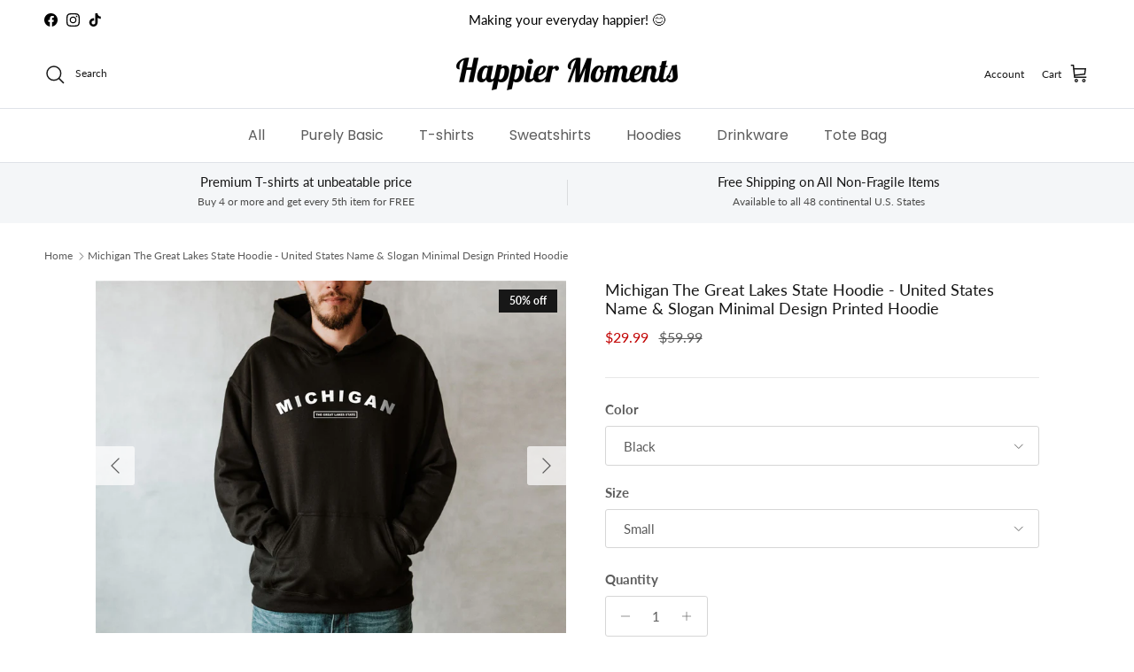

--- FILE ---
content_type: text/html; charset=utf-8
request_url: https://happiermoments.com/products/michigan-the-great-lakes-state-hoodie-united-states-name-slogan-minimal-design-printed-hoodie
body_size: 50773
content:
<!doctype html>
<html class="no-js" lang="en" dir="ltr">
<head><meta charset="utf-8">
<meta name="viewport" content="width=device-width,initial-scale=1">
<title>Michigan The Great Lakes State Hoodie - United States Name &amp; Slogan Mi &ndash; Happier Moments</title><link rel="canonical" href="https://happiermoments.com/products/michigan-the-great-lakes-state-hoodie-united-states-name-slogan-minimal-design-printed-hoodie"><link rel="icon" href="//happiermoments.com/cdn/shop/files/14_Custom.png?crop=center&height=48&v=1701564205&width=48" type="image/png">
  <link rel="apple-touch-icon" href="//happiermoments.com/cdn/shop/files/14_Custom.png?crop=center&height=180&v=1701564205&width=180"><meta name="description" content="About Design- Michigan The Great Lakes State Hoodie - United States Name &amp;amp; Slogan Minimal Design Printed Hoodie.- Design placement on the actual product can be slightly different than on the photo shown depending on the size and other conditions. About T-Shirt- This is one of the most popular and affordable basic-s"><meta property="og:site_name" content="Happier Moments">
<meta property="og:url" content="https://happiermoments.com/products/michigan-the-great-lakes-state-hoodie-united-states-name-slogan-minimal-design-printed-hoodie">
<meta property="og:title" content="Michigan The Great Lakes State Hoodie - United States Name &amp; Slogan Mi">
<meta property="og:type" content="product">
<meta property="og:description" content="About Design- Michigan The Great Lakes State Hoodie - United States Name &amp;amp; Slogan Minimal Design Printed Hoodie.- Design placement on the actual product can be slightly different than on the photo shown depending on the size and other conditions. About T-Shirt- This is one of the most popular and affordable basic-s"><meta property="og:image" content="http://happiermoments.com/cdn/shop/products/STATE-MI001-G18500-GOLD.jpg?crop=center&height=1200&v=1674187450&width=1200">
  <meta property="og:image:secure_url" content="https://happiermoments.com/cdn/shop/products/STATE-MI001-G18500-GOLD.jpg?crop=center&height=1200&v=1674187450&width=1200">
  <meta property="og:image:width" content="1500">
  <meta property="og:image:height" content="1125"><meta property="og:price:amount" content="29.99">
  <meta property="og:price:currency" content="USD"><meta name="twitter:card" content="summary_large_image">
<meta name="twitter:title" content="Michigan The Great Lakes State Hoodie - United States Name &amp; Slogan Mi">
<meta name="twitter:description" content="About Design- Michigan The Great Lakes State Hoodie - United States Name &amp;amp; Slogan Minimal Design Printed Hoodie.- Design placement on the actual product can be slightly different than on the photo shown depending on the size and other conditions. About T-Shirt- This is one of the most popular and affordable basic-s">
<style>@font-face {
  font-family: Lato;
  font-weight: 400;
  font-style: normal;
  font-display: fallback;
  src: url("//happiermoments.com/cdn/fonts/lato/lato_n4.c3b93d431f0091c8be23185e15c9d1fee1e971c5.woff2") format("woff2"),
       url("//happiermoments.com/cdn/fonts/lato/lato_n4.d5c00c781efb195594fd2fd4ad04f7882949e327.woff") format("woff");
}
@font-face {
  font-family: Lato;
  font-weight: 700;
  font-style: normal;
  font-display: fallback;
  src: url("//happiermoments.com/cdn/fonts/lato/lato_n7.900f219bc7337bc57a7a2151983f0a4a4d9d5dcf.woff2") format("woff2"),
       url("//happiermoments.com/cdn/fonts/lato/lato_n7.a55c60751adcc35be7c4f8a0313f9698598612ee.woff") format("woff");
}
@font-face {
  font-family: Lato;
  font-weight: 500;
  font-style: normal;
  font-display: fallback;
  src: url("//happiermoments.com/cdn/fonts/lato/lato_n5.b2fec044fbe05725e71d90882e5f3b21dae2efbd.woff2") format("woff2"),
       url("//happiermoments.com/cdn/fonts/lato/lato_n5.f25a9a5c73ff9372e69074488f99e8ac702b5447.woff") format("woff");
}
@font-face {
  font-family: Lato;
  font-weight: 400;
  font-style: italic;
  font-display: fallback;
  src: url("//happiermoments.com/cdn/fonts/lato/lato_i4.09c847adc47c2fefc3368f2e241a3712168bc4b6.woff2") format("woff2"),
       url("//happiermoments.com/cdn/fonts/lato/lato_i4.3c7d9eb6c1b0a2bf62d892c3ee4582b016d0f30c.woff") format("woff");
}
@font-face {
  font-family: Lato;
  font-weight: 700;
  font-style: italic;
  font-display: fallback;
  src: url("//happiermoments.com/cdn/fonts/lato/lato_i7.16ba75868b37083a879b8dd9f2be44e067dfbf92.woff2") format("woff2"),
       url("//happiermoments.com/cdn/fonts/lato/lato_i7.4c07c2b3b7e64ab516aa2f2081d2bb0366b9dce8.woff") format("woff");
}
@font-face {
  font-family: Lato;
  font-weight: 400;
  font-style: normal;
  font-display: fallback;
  src: url("//happiermoments.com/cdn/fonts/lato/lato_n4.c3b93d431f0091c8be23185e15c9d1fee1e971c5.woff2") format("woff2"),
       url("//happiermoments.com/cdn/fonts/lato/lato_n4.d5c00c781efb195594fd2fd4ad04f7882949e327.woff") format("woff");
}
@font-face {
  font-family: "Lobster Two";
  font-weight: 700;
  font-style: italic;
  font-display: fallback;
  src: url("//happiermoments.com/cdn/fonts/lobster_two/lobstertwo_i7.d990604a4cd16b9f1e83ca47aba256f380b4527c.woff2") format("woff2"),
       url("//happiermoments.com/cdn/fonts/lobster_two/lobstertwo_i7.f938ba9c645680dc4bbf44985a46c79c87301ad9.woff") format("woff");
}
@font-face {
  font-family: Poppins;
  font-weight: 400;
  font-style: normal;
  font-display: fallback;
  src: url("//happiermoments.com/cdn/fonts/poppins/poppins_n4.0ba78fa5af9b0e1a374041b3ceaadf0a43b41362.woff2") format("woff2"),
       url("//happiermoments.com/cdn/fonts/poppins/poppins_n4.214741a72ff2596839fc9760ee7a770386cf16ca.woff") format("woff");
}
@font-face {
  font-family: Poppins;
  font-weight: 600;
  font-style: normal;
  font-display: fallback;
  src: url("//happiermoments.com/cdn/fonts/poppins/poppins_n6.aa29d4918bc243723d56b59572e18228ed0786f6.woff2") format("woff2"),
       url("//happiermoments.com/cdn/fonts/poppins/poppins_n6.5f815d845fe073750885d5b7e619ee00e8111208.woff") format("woff");
}
:root {
  --page-container-width:          1600px;
  --reading-container-width:       720px;
  --divider-opacity:               0.14;
  --gutter-large:                  30px;
  --gutter-desktop:                20px;
  --gutter-mobile:                 16px;
  --section-padding:               50px;
  --larger-section-padding:        80px;
  --larger-section-padding-mobile: 60px;
  --largest-section-padding:       110px;
  --aos-animate-duration:          0.6s;

  --base-font-family:              Lato, sans-serif;
  --base-font-weight:              400;
  --base-font-style:               normal;
  --heading-font-family:           Lato, sans-serif;
  --heading-font-weight:           400;
  --heading-font-style:            normal;
  --heading-font-letter-spacing:   normal;
  --logo-font-family:              "Lobster Two", sans-serif;
  --logo-font-weight:              700;
  --logo-font-style:               italic;
  --nav-font-family:               Poppins, sans-serif;
  --nav-font-weight:               400;
  --nav-font-style:                normal;

  --base-text-size:15px;
  --base-line-height:              1.6;
  --input-text-size:16px;
  --smaller-text-size-1:12px;
  --smaller-text-size-2:14px;
  --smaller-text-size-3:12px;
  --smaller-text-size-4:11px;
  --larger-text-size:18px;
  --super-large-text-size:32px;
  --super-large-mobile-text-size:15px;
  --larger-mobile-text-size:15px;
  --logo-text-size:36px;--btn-letter-spacing: 0.08em;
    --btn-text-transform: uppercase;
    --button-text-size: 13px;
    --quickbuy-button-text-size: 13;
    --small-feature-link-font-size: 0.75em;
    --input-btn-padding-top: 1.2em;
    --input-btn-padding-bottom: 1.2em;--heading-text-transform:none;
  --nav-text-size:                      16px;
  --mobile-menu-font-weight:            600;

  --body-bg-color:                      255 255 255;
  --bg-color:                           255 255 255;
  --body-text-color:                    92 92 92;
  --text-color:                         92 92 92;

  --header-text-col:                    #171717;--header-text-hover-col:             var(--main-nav-link-hover-col);--header-bg-col:                     #ffffff;
  --heading-color:                     23 23 23;
  --body-heading-color:                23 23 23;
  --heading-divider-col:               #dfe3e8;

  --logo-col:                          #171717;
  --main-nav-bg:                       #ffffff;
  --main-nav-link-col:                 #5c5c5c;
  --main-nav-link-hover-col:           #c16452;
  --main-nav-link-featured-col:        #b61d0f;

  --link-color:                        146 184 229;
  --body-link-color:                   146 184 229;

  --btn-bg-color:                        35 35 35;
  --btn-bg-hover-color:                  92 92 92;
  --btn-border-color:                    35 35 35;
  --btn-border-hover-color:              92 92 92;
  --btn-text-color:                      255 255 255;
  --btn-text-hover-color:                255 255 255;--btn-alt-bg-color:                    255 255 255;
  --btn-alt-text-color:                  35 35 35;
  --btn-alt-border-color:                35 35 35;
  --btn-alt-border-hover-color:          35 35 35;--btn-ter-bg-color:                    235 235 235;
  --btn-ter-text-color:                  41 41 41;
  --btn-ter-bg-hover-color:              35 35 35;
  --btn-ter-text-hover-color:            255 255 255;--btn-border-radius: 3px;
    --btn-inspired-border-radius: 3px;--color-scheme-default:                             #ffffff;
  --color-scheme-default-color:                       255 255 255;
  --color-scheme-default-text-color:                  92 92 92;
  --color-scheme-default-head-color:                  23 23 23;
  --color-scheme-default-link-color:                  146 184 229;
  --color-scheme-default-btn-text-color:              255 255 255;
  --color-scheme-default-btn-text-hover-color:        255 255 255;
  --color-scheme-default-btn-bg-color:                35 35 35;
  --color-scheme-default-btn-bg-hover-color:          92 92 92;
  --color-scheme-default-btn-border-color:            35 35 35;
  --color-scheme-default-btn-border-hover-color:      92 92 92;
  --color-scheme-default-btn-alt-text-color:          35 35 35;
  --color-scheme-default-btn-alt-bg-color:            255 255 255;
  --color-scheme-default-btn-alt-border-color:        35 35 35;
  --color-scheme-default-btn-alt-border-hover-color:  35 35 35;

  --color-scheme-1:                             #f0eeed;
  --color-scheme-1-color:                       240 238 237;
  --color-scheme-1-text-color:                  92 92 92;
  --color-scheme-1-head-color:                  23 23 23;
  --color-scheme-1-link-color:                  193 100 82;
  --color-scheme-1-btn-text-color:              255 255 255;
  --color-scheme-1-btn-text-hover-color:        255 255 255;
  --color-scheme-1-btn-bg-color:                35 35 35;
  --color-scheme-1-btn-bg-hover-color:          0 0 0;
  --color-scheme-1-btn-border-color:            35 35 35;
  --color-scheme-1-btn-border-hover-color:      0 0 0;
  --color-scheme-1-btn-alt-text-color:          35 35 35;
  --color-scheme-1-btn-alt-bg-color:            255 255 255;
  --color-scheme-1-btn-alt-border-color:        35 35 35;
  --color-scheme-1-btn-alt-border-hover-color:  35 35 35;

  --color-scheme-2:                             #f0eeed;
  --color-scheme-2-color:                       240 238 237;
  --color-scheme-2-text-color:                  92 92 92;
  --color-scheme-2-head-color:                  23 23 23;
  --color-scheme-2-link-color:                  193 100 82;
  --color-scheme-2-btn-text-color:              255 255 255;
  --color-scheme-2-btn-text-hover-color:        255 255 255;
  --color-scheme-2-btn-bg-color:                35 35 35;
  --color-scheme-2-btn-bg-hover-color:          0 0 0;
  --color-scheme-2-btn-border-color:            35 35 35;
  --color-scheme-2-btn-border-hover-color:      0 0 0;
  --color-scheme-2-btn-alt-text-color:          35 35 35;
  --color-scheme-2-btn-alt-bg-color:            255 255 255;
  --color-scheme-2-btn-alt-border-color:        35 35 35;
  --color-scheme-2-btn-alt-border-hover-color:  35 35 35;

  /* Shop Pay payment terms */
  --payment-terms-background-color:    #ffffff;--quickbuy-bg: 255 255 255;--body-input-background-color:       rgb(var(--body-bg-color));
  --input-background-color:            rgb(var(--body-bg-color));
  --body-input-text-color:             var(--body-text-color);
  --input-text-color:                  var(--body-text-color);
  --body-input-border-color:           rgb(214, 214, 214);
  --input-border-color:                rgb(214, 214, 214);
  --input-border-color-hover:          rgb(165, 165, 165);
  --input-border-color-active:         rgb(92, 92, 92);

  --swatch-cross-svg:                  url("data:image/svg+xml,%3Csvg xmlns='http://www.w3.org/2000/svg' width='240' height='240' viewBox='0 0 24 24' fill='none' stroke='rgb(214, 214, 214)' stroke-width='0.09' preserveAspectRatio='none' %3E%3Cline x1='24' y1='0' x2='0' y2='24'%3E%3C/line%3E%3C/svg%3E");
  --swatch-cross-hover:                url("data:image/svg+xml,%3Csvg xmlns='http://www.w3.org/2000/svg' width='240' height='240' viewBox='0 0 24 24' fill='none' stroke='rgb(165, 165, 165)' stroke-width='0.09' preserveAspectRatio='none' %3E%3Cline x1='24' y1='0' x2='0' y2='24'%3E%3C/line%3E%3C/svg%3E");
  --swatch-cross-active:               url("data:image/svg+xml,%3Csvg xmlns='http://www.w3.org/2000/svg' width='240' height='240' viewBox='0 0 24 24' fill='none' stroke='rgb(92, 92, 92)' stroke-width='0.09' preserveAspectRatio='none' %3E%3Cline x1='24' y1='0' x2='0' y2='24'%3E%3C/line%3E%3C/svg%3E");

  --footer-divider-col:                #e2e2e2;
  --footer-text-col:                   92 92 92;
  --footer-heading-col:                23 23 23;
  --footer-bg-col:                     240 238 237;--product-label-overlay-justify: flex-start;--product-label-overlay-align: flex-start;--product-label-overlay-reduction-text:   #ffffff;
  --product-label-overlay-reduction-bg:     #171717;
  --product-label-overlay-reduction-text-weight: 600;
  --product-label-overlay-stock-text:       #ffffff;
  --product-label-overlay-stock-bg:         #09728c;
  --product-label-overlay-new-text:         #ffffff;
  --product-label-overlay-new-bg:           #c16452;
  --product-label-overlay-meta-text:        #ffffff;
  --product-label-overlay-meta-bg:          #bd2585;
  --product-label-sale-text:                #c20000;
  --product-label-sold-text:                #171717;
  --product-label-preorder-text:            #3ea36a;

  --product-block-crop-align:               center;

  
  --product-block-price-align:              flex-start;
  --product-block-price-item-margin-start:  initial;
  --product-block-price-item-margin-end:    .5rem;
  

  

  --collection-block-image-position:   center center;

  --swatch-picker-image-size:          40px;
  --swatch-crop-align:                 center center;

  --image-overlay-text-color:          255 255 255;--image-overlay-bg:                  rgba(0, 0, 0, 0.12);
  --image-overlay-shadow-start:        rgb(0 0 0 / 0.16);
  --image-overlay-box-opacity:         0.88;--product-inventory-ok-box-color:            #f2faf0;
  --product-inventory-ok-text-color:           #108043;
  --product-inventory-ok-icon-box-fill-color:  #fff;
  --product-inventory-low-box-color:           #f0eeed;
  --product-inventory-low-text-color:          #dd9a1a;
  --product-inventory-low-icon-box-fill-color: #fff;
  --product-inventory-low-text-color-channels: 16, 128, 67;
  --product-inventory-ok-text-color-channels:  221, 154, 26;

  --rating-star-color: 193 100 82;--overlay-align-left: start;
    --overlay-align-right: end;}html[dir=rtl] {
  --overlay-right-text-m-left: 0;
  --overlay-right-text-m-right: auto;
  --overlay-left-shadow-left-left: 15%;
  --overlay-left-shadow-left-right: -50%;
  --overlay-left-shadow-right-left: -85%;
  --overlay-left-shadow-right-right: 0;
}.image-overlay--bg-box .text-overlay .text-overlay__text {
    --image-overlay-box-bg: 255 255 255;
    --heading-color: var(--body-heading-color);
    --text-color: var(--body-text-color);
    --link-color: var(--body-link-color);
  }::selection {
    background: rgb(var(--body-heading-color));
    color: rgb(var(--body-bg-color));
  }
  ::-moz-selection {
    background: rgb(var(--body-heading-color));
    color: rgb(var(--body-bg-color));
  }.use-color-scheme--default {
  --product-label-sale-text:           #c20000;
  --product-label-sold-text:           #171717;
  --product-label-preorder-text:       #3ea36a;
  --input-background-color:            rgb(var(--body-bg-color));
  --input-text-color:                  var(--body-input-text-color);
  --input-border-color:                rgb(214, 214, 214);
  --input-border-color-hover:          rgb(165, 165, 165);
  --input-border-color-active:         rgb(92, 92, 92);
}</style>

  <link href="//happiermoments.com/cdn/shop/t/37/assets/main.css?v=172312757779536793001753118793" rel="stylesheet" type="text/css" media="all" />
<link rel="preload" as="font" href="//happiermoments.com/cdn/fonts/lato/lato_n4.c3b93d431f0091c8be23185e15c9d1fee1e971c5.woff2" type="font/woff2" crossorigin><link rel="preload" as="font" href="//happiermoments.com/cdn/fonts/lato/lato_n4.c3b93d431f0091c8be23185e15c9d1fee1e971c5.woff2" type="font/woff2" crossorigin><script>
    document.documentElement.className = document.documentElement.className.replace('no-js', 'js');

    window.theme = {
      info: {
        name: 'Symmetry',
        version: '8.0.0'
      },
      device: {
        hasTouch: window.matchMedia('(any-pointer: coarse)').matches,
        hasHover: window.matchMedia('(hover: hover)').matches
      },
      mediaQueries: {
        md: '(min-width: 768px)',
        productMediaCarouselBreak: '(min-width: 1041px)'
      },
      routes: {
        base: 'https://happiermoments.com',
        cart: '/cart',
        cartAdd: '/cart/add.js',
        cartUpdate: '/cart/update.js',
        predictiveSearch: '/search/suggest'
      },
      strings: {
        cartTermsConfirmation: "You must agree to the terms and conditions before continuing.",
        cartItemsQuantityError: "You can only add [QUANTITY] of this item to your cart.",
        generalSearchViewAll: "View all search results",
        noStock: "Sold out",
        noVariant: "Unavailable",
        productsProductChooseA: "Choose a",
        generalSearchPages: "Pages",
        generalSearchNoResultsWithoutTerms: "Sorry, we couldnʼt find any results",
        shippingCalculator: {
          singleRate: "There is one shipping rate for this destination:",
          multipleRates: "There are multiple shipping rates for this destination:",
          noRates: "We do not ship to this destination."
        },
        regularPrice: "Regular price",
        salePrice: "Sale price"
      },
      settings: {
        moneyWithCurrencyFormat: "${{amount}} USD",
        cartType: "page",
        afterAddToCart: "drawer",
        quickbuyStyle: "off",
        externalLinksNewTab: true,
        internalLinksSmoothScroll: true
      }
    }

    theme.inlineNavigationCheck = function() {
      var pageHeader = document.querySelector('.pageheader'),
          inlineNavContainer = pageHeader.querySelector('.logo-area__left__inner'),
          inlineNav = inlineNavContainer.querySelector('.navigation--left');
      if (inlineNav && getComputedStyle(inlineNav).display != 'none') {
        var inlineMenuCentered = document.querySelector('.pageheader--layout-inline-menu-center'),
            logoContainer = document.querySelector('.logo-area__middle__inner');
        if(inlineMenuCentered) {
          var rightWidth = document.querySelector('.logo-area__right__inner').clientWidth,
              middleWidth = logoContainer.clientWidth,
              logoArea = document.querySelector('.logo-area'),
              computedLogoAreaStyle = getComputedStyle(logoArea),
              logoAreaInnerWidth = logoArea.clientWidth - Math.ceil(parseFloat(computedLogoAreaStyle.paddingLeft)) - Math.ceil(parseFloat(computedLogoAreaStyle.paddingRight)),
              availableNavWidth = logoAreaInnerWidth - Math.max(rightWidth, middleWidth) * 2 - 40;
          inlineNavContainer.style.maxWidth = availableNavWidth + 'px';
        }

        var firstInlineNavLink = inlineNav.querySelector('.navigation__item:first-child'),
            lastInlineNavLink = inlineNav.querySelector('.navigation__item:last-child');
        if (lastInlineNavLink) {
          var inlineNavWidth = null;
          if(document.querySelector('html[dir=rtl]')) {
            inlineNavWidth = firstInlineNavLink.offsetLeft - lastInlineNavLink.offsetLeft + firstInlineNavLink.offsetWidth;
          } else {
            inlineNavWidth = lastInlineNavLink.offsetLeft - firstInlineNavLink.offsetLeft + lastInlineNavLink.offsetWidth;
          }
          if (inlineNavContainer.offsetWidth >= inlineNavWidth) {
            pageHeader.classList.add('pageheader--layout-inline-permitted');
            var tallLogo = logoContainer.clientHeight > lastInlineNavLink.clientHeight + 20;
            if (tallLogo) {
              inlineNav.classList.add('navigation--tight-underline');
            } else {
              inlineNav.classList.remove('navigation--tight-underline');
            }
          } else {
            pageHeader.classList.remove('pageheader--layout-inline-permitted');
          }
        }
      }
    };

    theme.setInitialHeaderHeightProperty = () => {
      const section = document.querySelector('.section-header');
      if (section) {
        document.documentElement.style.setProperty('--theme-header-height', Math.ceil(section.clientHeight) + 'px');
      }
    };
  </script>

  <script src="//happiermoments.com/cdn/shop/t/37/assets/main.js?v=150891663519462644191753118793" defer></script>
    <script src="//happiermoments.com/cdn/shop/t/37/assets/animate-on-scroll.js?v=15249566486942820451753118793" defer></script>
    <link href="//happiermoments.com/cdn/shop/t/37/assets/animate-on-scroll.css?v=135962721104954213331753118793" rel="stylesheet" type="text/css" media="all" />
  

  <script>window.performance && window.performance.mark && window.performance.mark('shopify.content_for_header.start');</script><meta name="google-site-verification" content="argg-2Q9WSSFRXmXoaD3JspLkGo8R2cJRO-DvCab92A">
<meta name="facebook-domain-verification" content="2xvu1sedvj84qkx5nrejsj683hwsgq">
<meta id="shopify-digital-wallet" name="shopify-digital-wallet" content="/61600596118/digital_wallets/dialog">
<meta name="shopify-checkout-api-token" content="893b0973d7ab1e8350e088696a6c5386">
<link rel="alternate" type="application/json+oembed" href="https://happiermoments.com/products/michigan-the-great-lakes-state-hoodie-united-states-name-slogan-minimal-design-printed-hoodie.oembed">
<script async="async" src="/checkouts/internal/preloads.js?locale=en-US"></script>
<link rel="preconnect" href="https://shop.app" crossorigin="anonymous">
<script async="async" src="https://shop.app/checkouts/internal/preloads.js?locale=en-US&shop_id=61600596118" crossorigin="anonymous"></script>
<script id="apple-pay-shop-capabilities" type="application/json">{"shopId":61600596118,"countryCode":"US","currencyCode":"USD","merchantCapabilities":["supports3DS"],"merchantId":"gid:\/\/shopify\/Shop\/61600596118","merchantName":"Happier Moments","requiredBillingContactFields":["postalAddress","email","phone"],"requiredShippingContactFields":["postalAddress","email","phone"],"shippingType":"shipping","supportedNetworks":["visa","masterCard","amex","discover","elo","jcb"],"total":{"type":"pending","label":"Happier Moments","amount":"1.00"},"shopifyPaymentsEnabled":true,"supportsSubscriptions":true}</script>
<script id="shopify-features" type="application/json">{"accessToken":"893b0973d7ab1e8350e088696a6c5386","betas":["rich-media-storefront-analytics"],"domain":"happiermoments.com","predictiveSearch":true,"shopId":61600596118,"locale":"en"}</script>
<script>var Shopify = Shopify || {};
Shopify.shop = "happiermoments.myshopify.com";
Shopify.locale = "en";
Shopify.currency = {"active":"USD","rate":"1.0"};
Shopify.country = "US";
Shopify.theme = {"name":"Updated copy of Copy of Symmetry Live - 1","id":144532766870,"schema_name":"Symmetry","schema_version":"8.0.0","theme_store_id":568,"role":"main"};
Shopify.theme.handle = "null";
Shopify.theme.style = {"id":null,"handle":null};
Shopify.cdnHost = "happiermoments.com/cdn";
Shopify.routes = Shopify.routes || {};
Shopify.routes.root = "/";</script>
<script type="module">!function(o){(o.Shopify=o.Shopify||{}).modules=!0}(window);</script>
<script>!function(o){function n(){var o=[];function n(){o.push(Array.prototype.slice.apply(arguments))}return n.q=o,n}var t=o.Shopify=o.Shopify||{};t.loadFeatures=n(),t.autoloadFeatures=n()}(window);</script>
<script>
  window.ShopifyPay = window.ShopifyPay || {};
  window.ShopifyPay.apiHost = "shop.app\/pay";
  window.ShopifyPay.redirectState = null;
</script>
<script id="shop-js-analytics" type="application/json">{"pageType":"product"}</script>
<script defer="defer" async type="module" src="//happiermoments.com/cdn/shopifycloud/shop-js/modules/v2/client.init-shop-cart-sync_BdyHc3Nr.en.esm.js"></script>
<script defer="defer" async type="module" src="//happiermoments.com/cdn/shopifycloud/shop-js/modules/v2/chunk.common_Daul8nwZ.esm.js"></script>
<script type="module">
  await import("//happiermoments.com/cdn/shopifycloud/shop-js/modules/v2/client.init-shop-cart-sync_BdyHc3Nr.en.esm.js");
await import("//happiermoments.com/cdn/shopifycloud/shop-js/modules/v2/chunk.common_Daul8nwZ.esm.js");

  window.Shopify.SignInWithShop?.initShopCartSync?.({"fedCMEnabled":true,"windoidEnabled":true});

</script>
<script defer="defer" async type="module" src="//happiermoments.com/cdn/shopifycloud/shop-js/modules/v2/client.payment-terms_MV4M3zvL.en.esm.js"></script>
<script defer="defer" async type="module" src="//happiermoments.com/cdn/shopifycloud/shop-js/modules/v2/chunk.common_Daul8nwZ.esm.js"></script>
<script defer="defer" async type="module" src="//happiermoments.com/cdn/shopifycloud/shop-js/modules/v2/chunk.modal_CQq8HTM6.esm.js"></script>
<script type="module">
  await import("//happiermoments.com/cdn/shopifycloud/shop-js/modules/v2/client.payment-terms_MV4M3zvL.en.esm.js");
await import("//happiermoments.com/cdn/shopifycloud/shop-js/modules/v2/chunk.common_Daul8nwZ.esm.js");
await import("//happiermoments.com/cdn/shopifycloud/shop-js/modules/v2/chunk.modal_CQq8HTM6.esm.js");

  
</script>
<script>
  window.Shopify = window.Shopify || {};
  if (!window.Shopify.featureAssets) window.Shopify.featureAssets = {};
  window.Shopify.featureAssets['shop-js'] = {"shop-cart-sync":["modules/v2/client.shop-cart-sync_QYOiDySF.en.esm.js","modules/v2/chunk.common_Daul8nwZ.esm.js"],"init-fed-cm":["modules/v2/client.init-fed-cm_DchLp9rc.en.esm.js","modules/v2/chunk.common_Daul8nwZ.esm.js"],"shop-button":["modules/v2/client.shop-button_OV7bAJc5.en.esm.js","modules/v2/chunk.common_Daul8nwZ.esm.js"],"init-windoid":["modules/v2/client.init-windoid_DwxFKQ8e.en.esm.js","modules/v2/chunk.common_Daul8nwZ.esm.js"],"shop-cash-offers":["modules/v2/client.shop-cash-offers_DWtL6Bq3.en.esm.js","modules/v2/chunk.common_Daul8nwZ.esm.js","modules/v2/chunk.modal_CQq8HTM6.esm.js"],"shop-toast-manager":["modules/v2/client.shop-toast-manager_CX9r1SjA.en.esm.js","modules/v2/chunk.common_Daul8nwZ.esm.js"],"init-shop-email-lookup-coordinator":["modules/v2/client.init-shop-email-lookup-coordinator_UhKnw74l.en.esm.js","modules/v2/chunk.common_Daul8nwZ.esm.js"],"pay-button":["modules/v2/client.pay-button_DzxNnLDY.en.esm.js","modules/v2/chunk.common_Daul8nwZ.esm.js"],"avatar":["modules/v2/client.avatar_BTnouDA3.en.esm.js"],"init-shop-cart-sync":["modules/v2/client.init-shop-cart-sync_BdyHc3Nr.en.esm.js","modules/v2/chunk.common_Daul8nwZ.esm.js"],"shop-login-button":["modules/v2/client.shop-login-button_D8B466_1.en.esm.js","modules/v2/chunk.common_Daul8nwZ.esm.js","modules/v2/chunk.modal_CQq8HTM6.esm.js"],"init-customer-accounts-sign-up":["modules/v2/client.init-customer-accounts-sign-up_C8fpPm4i.en.esm.js","modules/v2/client.shop-login-button_D8B466_1.en.esm.js","modules/v2/chunk.common_Daul8nwZ.esm.js","modules/v2/chunk.modal_CQq8HTM6.esm.js"],"init-shop-for-new-customer-accounts":["modules/v2/client.init-shop-for-new-customer-accounts_CVTO0Ztu.en.esm.js","modules/v2/client.shop-login-button_D8B466_1.en.esm.js","modules/v2/chunk.common_Daul8nwZ.esm.js","modules/v2/chunk.modal_CQq8HTM6.esm.js"],"init-customer-accounts":["modules/v2/client.init-customer-accounts_dRgKMfrE.en.esm.js","modules/v2/client.shop-login-button_D8B466_1.en.esm.js","modules/v2/chunk.common_Daul8nwZ.esm.js","modules/v2/chunk.modal_CQq8HTM6.esm.js"],"shop-follow-button":["modules/v2/client.shop-follow-button_CkZpjEct.en.esm.js","modules/v2/chunk.common_Daul8nwZ.esm.js","modules/v2/chunk.modal_CQq8HTM6.esm.js"],"lead-capture":["modules/v2/client.lead-capture_BntHBhfp.en.esm.js","modules/v2/chunk.common_Daul8nwZ.esm.js","modules/v2/chunk.modal_CQq8HTM6.esm.js"],"checkout-modal":["modules/v2/client.checkout-modal_CfxcYbTm.en.esm.js","modules/v2/chunk.common_Daul8nwZ.esm.js","modules/v2/chunk.modal_CQq8HTM6.esm.js"],"shop-login":["modules/v2/client.shop-login_Da4GZ2H6.en.esm.js","modules/v2/chunk.common_Daul8nwZ.esm.js","modules/v2/chunk.modal_CQq8HTM6.esm.js"],"payment-terms":["modules/v2/client.payment-terms_MV4M3zvL.en.esm.js","modules/v2/chunk.common_Daul8nwZ.esm.js","modules/v2/chunk.modal_CQq8HTM6.esm.js"]};
</script>
<script id="__st">var __st={"a":61600596118,"offset":-18000,"reqid":"98e423c8-ae4e-4aff-bb32-655ffefd4ad3-1768983430","pageurl":"happiermoments.com\/products\/michigan-the-great-lakes-state-hoodie-united-states-name-slogan-minimal-design-printed-hoodie","u":"127e49b3a7eb","p":"product","rtyp":"product","rid":7643205730454};</script>
<script>window.ShopifyPaypalV4VisibilityTracking = true;</script>
<script id="captcha-bootstrap">!function(){'use strict';const t='contact',e='account',n='new_comment',o=[[t,t],['blogs',n],['comments',n],[t,'customer']],c=[[e,'customer_login'],[e,'guest_login'],[e,'recover_customer_password'],[e,'create_customer']],r=t=>t.map((([t,e])=>`form[action*='/${t}']:not([data-nocaptcha='true']) input[name='form_type'][value='${e}']`)).join(','),a=t=>()=>t?[...document.querySelectorAll(t)].map((t=>t.form)):[];function s(){const t=[...o],e=r(t);return a(e)}const i='password',u='form_key',d=['recaptcha-v3-token','g-recaptcha-response','h-captcha-response',i],f=()=>{try{return window.sessionStorage}catch{return}},m='__shopify_v',_=t=>t.elements[u];function p(t,e,n=!1){try{const o=window.sessionStorage,c=JSON.parse(o.getItem(e)),{data:r}=function(t){const{data:e,action:n}=t;return t[m]||n?{data:e,action:n}:{data:t,action:n}}(c);for(const[e,n]of Object.entries(r))t.elements[e]&&(t.elements[e].value=n);n&&o.removeItem(e)}catch(o){console.error('form repopulation failed',{error:o})}}const l='form_type',E='cptcha';function T(t){t.dataset[E]=!0}const w=window,h=w.document,L='Shopify',v='ce_forms',y='captcha';let A=!1;((t,e)=>{const n=(g='f06e6c50-85a8-45c8-87d0-21a2b65856fe',I='https://cdn.shopify.com/shopifycloud/storefront-forms-hcaptcha/ce_storefront_forms_captcha_hcaptcha.v1.5.2.iife.js',D={infoText:'Protected by hCaptcha',privacyText:'Privacy',termsText:'Terms'},(t,e,n)=>{const o=w[L][v],c=o.bindForm;if(c)return c(t,g,e,D).then(n);var r;o.q.push([[t,g,e,D],n]),r=I,A||(h.body.append(Object.assign(h.createElement('script'),{id:'captcha-provider',async:!0,src:r})),A=!0)});var g,I,D;w[L]=w[L]||{},w[L][v]=w[L][v]||{},w[L][v].q=[],w[L][y]=w[L][y]||{},w[L][y].protect=function(t,e){n(t,void 0,e),T(t)},Object.freeze(w[L][y]),function(t,e,n,w,h,L){const[v,y,A,g]=function(t,e,n){const i=e?o:[],u=t?c:[],d=[...i,...u],f=r(d),m=r(i),_=r(d.filter((([t,e])=>n.includes(e))));return[a(f),a(m),a(_),s()]}(w,h,L),I=t=>{const e=t.target;return e instanceof HTMLFormElement?e:e&&e.form},D=t=>v().includes(t);t.addEventListener('submit',(t=>{const e=I(t);if(!e)return;const n=D(e)&&!e.dataset.hcaptchaBound&&!e.dataset.recaptchaBound,o=_(e),c=g().includes(e)&&(!o||!o.value);(n||c)&&t.preventDefault(),c&&!n&&(function(t){try{if(!f())return;!function(t){const e=f();if(!e)return;const n=_(t);if(!n)return;const o=n.value;o&&e.removeItem(o)}(t);const e=Array.from(Array(32),(()=>Math.random().toString(36)[2])).join('');!function(t,e){_(t)||t.append(Object.assign(document.createElement('input'),{type:'hidden',name:u})),t.elements[u].value=e}(t,e),function(t,e){const n=f();if(!n)return;const o=[...t.querySelectorAll(`input[type='${i}']`)].map((({name:t})=>t)),c=[...d,...o],r={};for(const[a,s]of new FormData(t).entries())c.includes(a)||(r[a]=s);n.setItem(e,JSON.stringify({[m]:1,action:t.action,data:r}))}(t,e)}catch(e){console.error('failed to persist form',e)}}(e),e.submit())}));const S=(t,e)=>{t&&!t.dataset[E]&&(n(t,e.some((e=>e===t))),T(t))};for(const o of['focusin','change'])t.addEventListener(o,(t=>{const e=I(t);D(e)&&S(e,y())}));const B=e.get('form_key'),M=e.get(l),P=B&&M;t.addEventListener('DOMContentLoaded',(()=>{const t=y();if(P)for(const e of t)e.elements[l].value===M&&p(e,B);[...new Set([...A(),...v().filter((t=>'true'===t.dataset.shopifyCaptcha))])].forEach((e=>S(e,t)))}))}(h,new URLSearchParams(w.location.search),n,t,e,['guest_login'])})(!0,!0)}();</script>
<script integrity="sha256-4kQ18oKyAcykRKYeNunJcIwy7WH5gtpwJnB7kiuLZ1E=" data-source-attribution="shopify.loadfeatures" defer="defer" src="//happiermoments.com/cdn/shopifycloud/storefront/assets/storefront/load_feature-a0a9edcb.js" crossorigin="anonymous"></script>
<script crossorigin="anonymous" defer="defer" src="//happiermoments.com/cdn/shopifycloud/storefront/assets/shopify_pay/storefront-65b4c6d7.js?v=20250812"></script>
<script data-source-attribution="shopify.dynamic_checkout.dynamic.init">var Shopify=Shopify||{};Shopify.PaymentButton=Shopify.PaymentButton||{isStorefrontPortableWallets:!0,init:function(){window.Shopify.PaymentButton.init=function(){};var t=document.createElement("script");t.src="https://happiermoments.com/cdn/shopifycloud/portable-wallets/latest/portable-wallets.en.js",t.type="module",document.head.appendChild(t)}};
</script>
<script data-source-attribution="shopify.dynamic_checkout.buyer_consent">
  function portableWalletsHideBuyerConsent(e){var t=document.getElementById("shopify-buyer-consent"),n=document.getElementById("shopify-subscription-policy-button");t&&n&&(t.classList.add("hidden"),t.setAttribute("aria-hidden","true"),n.removeEventListener("click",e))}function portableWalletsShowBuyerConsent(e){var t=document.getElementById("shopify-buyer-consent"),n=document.getElementById("shopify-subscription-policy-button");t&&n&&(t.classList.remove("hidden"),t.removeAttribute("aria-hidden"),n.addEventListener("click",e))}window.Shopify?.PaymentButton&&(window.Shopify.PaymentButton.hideBuyerConsent=portableWalletsHideBuyerConsent,window.Shopify.PaymentButton.showBuyerConsent=portableWalletsShowBuyerConsent);
</script>
<script data-source-attribution="shopify.dynamic_checkout.cart.bootstrap">document.addEventListener("DOMContentLoaded",(function(){function t(){return document.querySelector("shopify-accelerated-checkout-cart, shopify-accelerated-checkout")}if(t())Shopify.PaymentButton.init();else{new MutationObserver((function(e,n){t()&&(Shopify.PaymentButton.init(),n.disconnect())})).observe(document.body,{childList:!0,subtree:!0})}}));
</script>
<script id='scb4127' type='text/javascript' async='' src='https://happiermoments.com/cdn/shopifycloud/privacy-banner/storefront-banner.js'></script><link id="shopify-accelerated-checkout-styles" rel="stylesheet" media="screen" href="https://happiermoments.com/cdn/shopifycloud/portable-wallets/latest/accelerated-checkout-backwards-compat.css" crossorigin="anonymous">
<style id="shopify-accelerated-checkout-cart">
        #shopify-buyer-consent {
  margin-top: 1em;
  display: inline-block;
  width: 100%;
}

#shopify-buyer-consent.hidden {
  display: none;
}

#shopify-subscription-policy-button {
  background: none;
  border: none;
  padding: 0;
  text-decoration: underline;
  font-size: inherit;
  cursor: pointer;
}

#shopify-subscription-policy-button::before {
  box-shadow: none;
}

      </style>
<script id="sections-script" data-sections="related-products,footer" defer="defer" src="//happiermoments.com/cdn/shop/t/37/compiled_assets/scripts.js?v=1031"></script>
<script>window.performance && window.performance.mark && window.performance.mark('shopify.content_for_header.end');</script>
<!-- CC Custom Head Start --><!-- CC Custom Head End --><!-- BEGIN app block: shopify://apps/judge-me-reviews/blocks/judgeme_core/61ccd3b1-a9f2-4160-9fe9-4fec8413e5d8 --><!-- Start of Judge.me Core -->






<link rel="dns-prefetch" href="https://cdnwidget.judge.me">
<link rel="dns-prefetch" href="https://cdn.judge.me">
<link rel="dns-prefetch" href="https://cdn1.judge.me">
<link rel="dns-prefetch" href="https://api.judge.me">

<script data-cfasync='false' class='jdgm-settings-script'>window.jdgmSettings={"pagination":5,"disable_web_reviews":false,"badge_no_review_text":"No reviews","badge_n_reviews_text":"{{ n }} review/reviews","badge_star_color":"#FFB300","hide_badge_preview_if_no_reviews":true,"badge_hide_text":true,"enforce_center_preview_badge":false,"widget_title":"Customer Reviews","widget_open_form_text":"Write a review","widget_close_form_text":"Cancel review","widget_refresh_page_text":"Refresh page","widget_summary_text":"Based on {{ number_of_reviews }} review/reviews","widget_no_review_text":"Be the first to write a review","widget_name_field_text":"Display name","widget_verified_name_field_text":"Verified Name (public)","widget_name_placeholder_text":"Display name","widget_required_field_error_text":"This field is required.","widget_email_field_text":"Email address","widget_verified_email_field_text":"Verified Email (private, can not be edited)","widget_email_placeholder_text":"Your email address","widget_email_field_error_text":"Please enter a valid email address.","widget_rating_field_text":"Rating","widget_review_title_field_text":"Review Title","widget_review_title_placeholder_text":"Give your review a title","widget_review_body_field_text":"Review content","widget_review_body_placeholder_text":"Start writing here...","widget_pictures_field_text":"Picture/Video (optional)","widget_submit_review_text":"Submit Review","widget_submit_verified_review_text":"Submit Verified Review","widget_submit_success_msg_with_auto_publish":"Thank you! Please refresh the page in a few moments to see your review. You can remove or edit your review by logging into \u003ca href='https://judge.me/login' target='_blank' rel='nofollow noopener'\u003eJudge.me\u003c/a\u003e","widget_submit_success_msg_no_auto_publish":"Thank you! Your review will be published as soon as it is approved by the shop admin. You can remove or edit your review by logging into \u003ca href='https://judge.me/login' target='_blank' rel='nofollow noopener'\u003eJudge.me\u003c/a\u003e","widget_show_default_reviews_out_of_total_text":"Showing {{ n_reviews_shown }} out of {{ n_reviews }} reviews.","widget_show_all_link_text":"Show all","widget_show_less_link_text":"Show less","widget_author_said_text":"{{ reviewer_name }} said:","widget_days_text":"{{ n }} days ago","widget_weeks_text":"{{ n }} week/weeks ago","widget_months_text":"{{ n }} month/months ago","widget_years_text":"{{ n }} year/years ago","widget_yesterday_text":"Yesterday","widget_today_text":"Today","widget_replied_text":"\u003e\u003e {{ shop_name }} replied:","widget_read_more_text":"Read more","widget_reviewer_name_as_initial":"","widget_rating_filter_color":"","widget_rating_filter_see_all_text":"See all reviews","widget_sorting_most_recent_text":"Most Recent","widget_sorting_highest_rating_text":"Highest Rating","widget_sorting_lowest_rating_text":"Lowest Rating","widget_sorting_with_pictures_text":"Only Pictures","widget_sorting_most_helpful_text":"Most Helpful","widget_open_question_form_text":"Ask a question","widget_reviews_subtab_text":"Reviews","widget_questions_subtab_text":"Questions","widget_question_label_text":"Question","widget_answer_label_text":"Answer","widget_question_placeholder_text":"Write your question here","widget_submit_question_text":"Submit Question","widget_question_submit_success_text":"Thank you for your question! We will notify you once it gets answered.","widget_star_color":"#FFB300","verified_badge_text":"Verified","verified_badge_bg_color":"","verified_badge_text_color":"","verified_badge_placement":"left-of-reviewer-name","widget_review_max_height":"","widget_hide_border":false,"widget_social_share":false,"widget_thumb":false,"widget_review_location_show":false,"widget_location_format":"","all_reviews_include_out_of_store_products":true,"all_reviews_out_of_store_text":"(out of store)","all_reviews_pagination":100,"all_reviews_product_name_prefix_text":"about","enable_review_pictures":true,"enable_question_anwser":false,"widget_theme":"","review_date_format":"mm/dd/yyyy","default_sort_method":"most-recent","widget_product_reviews_subtab_text":"Product Reviews","widget_shop_reviews_subtab_text":"Shop Reviews","widget_other_products_reviews_text":"Reviews for other products","widget_store_reviews_subtab_text":"Store reviews","widget_no_store_reviews_text":"This store hasn't received any reviews yet","widget_web_restriction_product_reviews_text":"This product hasn't received any reviews yet","widget_no_items_text":"No items found","widget_show_more_text":"Show more","widget_write_a_store_review_text":"Write a Store Review","widget_other_languages_heading":"Reviews in Other Languages","widget_translate_review_text":"Translate review to {{ language }}","widget_translating_review_text":"Translating...","widget_show_original_translation_text":"Show original ({{ language }})","widget_translate_review_failed_text":"Review couldn't be translated.","widget_translate_review_retry_text":"Retry","widget_translate_review_try_again_later_text":"Try again later","show_product_url_for_grouped_product":false,"widget_sorting_pictures_first_text":"Pictures First","show_pictures_on_all_rev_page_mobile":false,"show_pictures_on_all_rev_page_desktop":false,"floating_tab_hide_mobile_install_preference":false,"floating_tab_button_name":"★ Reviews","floating_tab_title":"Let customers speak for us","floating_tab_button_color":"","floating_tab_button_background_color":"","floating_tab_url":"","floating_tab_url_enabled":false,"floating_tab_tab_style":"text","all_reviews_text_badge_text":"Customers rate us {{ shop.metafields.judgeme.all_reviews_rating | round: 1 }}/5 based on {{ shop.metafields.judgeme.all_reviews_count }} reviews.","all_reviews_text_badge_text_branded_style":"{{ shop.metafields.judgeme.all_reviews_rating | round: 1 }} out of 5 stars based on {{ shop.metafields.judgeme.all_reviews_count }} reviews","is_all_reviews_text_badge_a_link":false,"show_stars_for_all_reviews_text_badge":false,"all_reviews_text_badge_url":"","all_reviews_text_style":"branded","all_reviews_text_color_style":"custom","all_reviews_text_color":"#797979","all_reviews_text_show_jm_brand":true,"featured_carousel_show_header":true,"featured_carousel_title":"Let customers speak for us","testimonials_carousel_title":"Customers are saying","videos_carousel_title":"Real customer stories","cards_carousel_title":"Customers are saying","featured_carousel_count_text":"from {{ n }} reviews","featured_carousel_add_link_to_all_reviews_page":false,"featured_carousel_url":"","featured_carousel_show_images":true,"featured_carousel_autoslide_interval":4,"featured_carousel_arrows_on_the_sides":true,"featured_carousel_height":250,"featured_carousel_width":100,"featured_carousel_image_size":0,"featured_carousel_image_height":250,"featured_carousel_arrow_color":"#eeeeee","verified_count_badge_style":"branded","verified_count_badge_orientation":"horizontal","verified_count_badge_color_style":"judgeme_brand_color","verified_count_badge_color":"#108474","is_verified_count_badge_a_link":false,"verified_count_badge_url":"","verified_count_badge_show_jm_brand":true,"widget_rating_preset_default":5,"widget_first_sub_tab":"product-reviews","widget_show_histogram":true,"widget_histogram_use_custom_color":false,"widget_pagination_use_custom_color":false,"widget_star_use_custom_color":false,"widget_verified_badge_use_custom_color":false,"widget_write_review_use_custom_color":false,"picture_reminder_submit_button":"Upload Pictures","enable_review_videos":true,"mute_video_by_default":true,"widget_sorting_videos_first_text":"Videos First","widget_review_pending_text":"Pending","featured_carousel_items_for_large_screen":3,"social_share_options_order":"Facebook,Twitter","remove_microdata_snippet":true,"disable_json_ld":false,"enable_json_ld_products":false,"preview_badge_show_question_text":false,"preview_badge_no_question_text":"No questions","preview_badge_n_question_text":"{{ number_of_questions }} question/questions","qa_badge_show_icon":false,"qa_badge_position":"same-row","remove_judgeme_branding":false,"widget_add_search_bar":false,"widget_search_bar_placeholder":"Search","widget_sorting_verified_only_text":"Verified only","featured_carousel_theme":"card","featured_carousel_show_rating":true,"featured_carousel_show_title":true,"featured_carousel_show_body":true,"featured_carousel_show_date":false,"featured_carousel_show_reviewer":true,"featured_carousel_show_product":false,"featured_carousel_header_background_color":"#108474","featured_carousel_header_text_color":"#ffffff","featured_carousel_name_product_separator":"reviewed","featured_carousel_full_star_background":"#FFB300","featured_carousel_empty_star_background":"#dadada","featured_carousel_vertical_theme_background":"#f9fafb","featured_carousel_verified_badge_enable":true,"featured_carousel_verified_badge_color":"#FFB300","featured_carousel_border_style":"round","featured_carousel_review_line_length_limit":3,"featured_carousel_more_reviews_button_text":"Read more reviews","featured_carousel_view_product_button_text":"View product","all_reviews_page_load_reviews_on":"scroll","all_reviews_page_load_more_text":"Load More Reviews","disable_fb_tab_reviews":false,"enable_ajax_cdn_cache":false,"widget_public_name_text":"displayed publicly like","default_reviewer_name":"John Smith","default_reviewer_name_has_non_latin":true,"widget_reviewer_anonymous":"Anonymous","medals_widget_title":"Judge.me Review Medals","medals_widget_background_color":"#f9fafb","medals_widget_position":"footer_all_pages","medals_widget_border_color":"#f9fafb","medals_widget_verified_text_position":"left","medals_widget_use_monochromatic_version":false,"medals_widget_elements_color":"#108474","show_reviewer_avatar":true,"widget_invalid_yt_video_url_error_text":"Not a YouTube video URL","widget_max_length_field_error_text":"Please enter no more than {0} characters.","widget_show_country_flag":false,"widget_show_collected_via_shop_app":true,"widget_verified_by_shop_badge_style":"light","widget_verified_by_shop_text":"Verified by Shop","widget_show_photo_gallery":false,"widget_load_with_code_splitting":true,"widget_ugc_install_preference":false,"widget_ugc_title":"Made by us, Shared by you","widget_ugc_subtitle":"Tag us to see your picture featured in our page","widget_ugc_arrows_color":"#ffffff","widget_ugc_primary_button_text":"Buy Now","widget_ugc_primary_button_background_color":"#108474","widget_ugc_primary_button_text_color":"#ffffff","widget_ugc_primary_button_border_width":"0","widget_ugc_primary_button_border_style":"none","widget_ugc_primary_button_border_color":"#108474","widget_ugc_primary_button_border_radius":"25","widget_ugc_secondary_button_text":"Load More","widget_ugc_secondary_button_background_color":"#ffffff","widget_ugc_secondary_button_text_color":"#108474","widget_ugc_secondary_button_border_width":"2","widget_ugc_secondary_button_border_style":"solid","widget_ugc_secondary_button_border_color":"#108474","widget_ugc_secondary_button_border_radius":"25","widget_ugc_reviews_button_text":"View Reviews","widget_ugc_reviews_button_background_color":"#ffffff","widget_ugc_reviews_button_text_color":"#108474","widget_ugc_reviews_button_border_width":"2","widget_ugc_reviews_button_border_style":"solid","widget_ugc_reviews_button_border_color":"#108474","widget_ugc_reviews_button_border_radius":"25","widget_ugc_reviews_button_link_to":"judgeme-reviews-page","widget_ugc_show_post_date":true,"widget_ugc_max_width":"800","widget_rating_metafield_value_type":true,"widget_primary_color":"#999999","widget_enable_secondary_color":false,"widget_secondary_color":"#edf5f5","widget_summary_average_rating_text":"{{ average_rating }} out of 5","widget_media_grid_title":"Customer photos \u0026 videos","widget_media_grid_see_more_text":"See more","widget_round_style":false,"widget_show_product_medals":true,"widget_verified_by_judgeme_text":"Verified by Judge.me","widget_show_store_medals":true,"widget_verified_by_judgeme_text_in_store_medals":"Verified by Judge.me","widget_media_field_exceed_quantity_message":"Sorry, we can only accept {{ max_media }} for one review.","widget_media_field_exceed_limit_message":"{{ file_name }} is too large, please select a {{ media_type }} less than {{ size_limit }}MB.","widget_review_submitted_text":"Review Submitted!","widget_question_submitted_text":"Question Submitted!","widget_close_form_text_question":"Cancel","widget_write_your_answer_here_text":"Write your answer here","widget_enabled_branded_link":true,"widget_show_collected_by_judgeme":false,"widget_reviewer_name_color":"","widget_write_review_text_color":"","widget_write_review_bg_color":"","widget_collected_by_judgeme_text":"collected by Judge.me","widget_pagination_type":"standard","widget_load_more_text":"Load More","widget_load_more_color":"#108474","widget_full_review_text":"Full Review","widget_read_more_reviews_text":"Read More Reviews","widget_read_questions_text":"Read Questions","widget_questions_and_answers_text":"Questions \u0026 Answers","widget_verified_by_text":"Verified by","widget_verified_text":"Verified","widget_number_of_reviews_text":"{{ number_of_reviews }} reviews","widget_back_button_text":"Back","widget_next_button_text":"Next","widget_custom_forms_filter_button":"Filters","custom_forms_style":"horizontal","widget_show_review_information":false,"how_reviews_are_collected":"How reviews are collected?","widget_show_review_keywords":false,"widget_gdpr_statement":"How we use your data: We'll only contact you about the review you left, and only if necessary. By submitting your review, you agree to Judge.me's \u003ca href='https://judge.me/terms' target='_blank' rel='nofollow noopener'\u003eterms\u003c/a\u003e, \u003ca href='https://judge.me/privacy' target='_blank' rel='nofollow noopener'\u003eprivacy\u003c/a\u003e and \u003ca href='https://judge.me/content-policy' target='_blank' rel='nofollow noopener'\u003econtent\u003c/a\u003e policies.","widget_multilingual_sorting_enabled":false,"widget_translate_review_content_enabled":false,"widget_translate_review_content_method":"manual","popup_widget_review_selection":"automatically_with_pictures","popup_widget_round_border_style":true,"popup_widget_show_title":true,"popup_widget_show_body":true,"popup_widget_show_reviewer":false,"popup_widget_show_product":true,"popup_widget_show_pictures":true,"popup_widget_use_review_picture":true,"popup_widget_show_on_home_page":true,"popup_widget_show_on_product_page":true,"popup_widget_show_on_collection_page":true,"popup_widget_show_on_cart_page":true,"popup_widget_position":"bottom_left","popup_widget_first_review_delay":5,"popup_widget_duration":5,"popup_widget_interval":5,"popup_widget_review_count":5,"popup_widget_hide_on_mobile":true,"review_snippet_widget_round_border_style":true,"review_snippet_widget_card_color":"#FFFFFF","review_snippet_widget_slider_arrows_background_color":"#FFFFFF","review_snippet_widget_slider_arrows_color":"#000000","review_snippet_widget_star_color":"#108474","show_product_variant":false,"all_reviews_product_variant_label_text":"Variant: ","widget_show_verified_branding":false,"widget_ai_summary_title":"Customers say","widget_ai_summary_disclaimer":"AI-powered review summary based on recent customer reviews","widget_show_ai_summary":false,"widget_show_ai_summary_bg":false,"widget_show_review_title_input":true,"redirect_reviewers_invited_via_email":"review_widget","request_store_review_after_product_review":false,"request_review_other_products_in_order":false,"review_form_color_scheme":"default","review_form_corner_style":"square","review_form_star_color":{},"review_form_text_color":"#333333","review_form_background_color":"#ffffff","review_form_field_background_color":"#fafafa","review_form_button_color":{},"review_form_button_text_color":"#ffffff","review_form_modal_overlay_color":"#000000","review_content_screen_title_text":"How would you rate this product?","review_content_introduction_text":"We would love it if you would share a bit about your experience.","store_review_form_title_text":"How would you rate this store?","store_review_form_introduction_text":"We would love it if you would share a bit about your experience.","show_review_guidance_text":true,"one_star_review_guidance_text":"Poor","five_star_review_guidance_text":"Great","customer_information_screen_title_text":"About you","customer_information_introduction_text":"Please tell us more about you.","custom_questions_screen_title_text":"Your experience in more detail","custom_questions_introduction_text":"Here are a few questions to help us understand more about your experience.","review_submitted_screen_title_text":"Thanks for your review!","review_submitted_screen_thank_you_text":"We are processing it and it will appear on the store soon.","review_submitted_screen_email_verification_text":"Please confirm your email by clicking the link we just sent you. This helps us keep reviews authentic.","review_submitted_request_store_review_text":"Would you like to share your experience of shopping with us?","review_submitted_review_other_products_text":"Would you like to review these products?","store_review_screen_title_text":"Would you like to share your experience of shopping with us?","store_review_introduction_text":"We value your feedback and use it to improve. Please share any thoughts or suggestions you have.","reviewer_media_screen_title_picture_text":"Share a picture","reviewer_media_introduction_picture_text":"Upload a photo to support your review.","reviewer_media_screen_title_video_text":"Share a video","reviewer_media_introduction_video_text":"Upload a video to support your review.","reviewer_media_screen_title_picture_or_video_text":"Share a picture or video","reviewer_media_introduction_picture_or_video_text":"Upload a photo or video to support your review.","reviewer_media_youtube_url_text":"Paste your Youtube URL here","advanced_settings_next_step_button_text":"Next","advanced_settings_close_review_button_text":"Close","modal_write_review_flow":false,"write_review_flow_required_text":"Required","write_review_flow_privacy_message_text":"We respect your privacy.","write_review_flow_anonymous_text":"Post review as anonymous","write_review_flow_visibility_text":"This won't be visible to other customers.","write_review_flow_multiple_selection_help_text":"Select as many as you like","write_review_flow_single_selection_help_text":"Select one option","write_review_flow_required_field_error_text":"This field is required","write_review_flow_invalid_email_error_text":"Please enter a valid email address","write_review_flow_max_length_error_text":"Max. {{ max_length }} characters.","write_review_flow_media_upload_text":"\u003cb\u003eClick to upload\u003c/b\u003e or drag and drop","write_review_flow_gdpr_statement":"We'll only contact you about your review if necessary. By submitting your review, you agree to our \u003ca href='https://judge.me/terms' target='_blank' rel='nofollow noopener'\u003eterms and conditions\u003c/a\u003e and \u003ca href='https://judge.me/privacy' target='_blank' rel='nofollow noopener'\u003eprivacy policy\u003c/a\u003e.","rating_only_reviews_enabled":false,"show_negative_reviews_help_screen":false,"new_review_flow_help_screen_rating_threshold":3,"negative_review_resolution_screen_title_text":"Tell us more","negative_review_resolution_text":"Your experience matters to us. If there were issues with your purchase, we're here to help. Feel free to reach out to us, we'd love the opportunity to make things right.","negative_review_resolution_button_text":"Contact us","negative_review_resolution_proceed_with_review_text":"Leave a review","negative_review_resolution_subject":"Issue with purchase from {{ shop_name }}.{{ order_name }}","preview_badge_collection_page_install_status":false,"widget_review_custom_css":"","preview_badge_custom_css":"","preview_badge_stars_count":"5-stars","featured_carousel_custom_css":"","floating_tab_custom_css":"","all_reviews_widget_custom_css":"","medals_widget_custom_css":"","verified_badge_custom_css":"","all_reviews_text_custom_css":"","transparency_badges_collected_via_store_invite":false,"transparency_badges_from_another_provider":false,"transparency_badges_collected_from_store_visitor":false,"transparency_badges_collected_by_verified_review_provider":false,"transparency_badges_earned_reward":false,"transparency_badges_collected_via_store_invite_text":"Review collected via store invitation","transparency_badges_from_another_provider_text":"Review collected from another provider","transparency_badges_collected_from_store_visitor_text":"Review collected from a store visitor","transparency_badges_written_in_google_text":"Review written in Google","transparency_badges_written_in_etsy_text":"Review written in Etsy","transparency_badges_written_in_shop_app_text":"Review written in Shop App","transparency_badges_earned_reward_text":"Review earned a reward for future purchase","product_review_widget_per_page":10,"widget_store_review_label_text":"Review about the store","checkout_comment_extension_title_on_product_page":"Customer Comments","checkout_comment_extension_num_latest_comment_show":5,"checkout_comment_extension_format":"name_and_timestamp","checkout_comment_customer_name":"last_initial","checkout_comment_comment_notification":true,"preview_badge_collection_page_install_preference":false,"preview_badge_home_page_install_preference":false,"preview_badge_product_page_install_preference":false,"review_widget_install_preference":"","review_carousel_install_preference":false,"floating_reviews_tab_install_preference":"none","verified_reviews_count_badge_install_preference":false,"all_reviews_text_install_preference":false,"review_widget_best_location":false,"judgeme_medals_install_preference":false,"review_widget_revamp_enabled":false,"review_widget_qna_enabled":false,"review_widget_header_theme":"minimal","review_widget_widget_title_enabled":true,"review_widget_header_text_size":"medium","review_widget_header_text_weight":"regular","review_widget_average_rating_style":"compact","review_widget_bar_chart_enabled":true,"review_widget_bar_chart_type":"numbers","review_widget_bar_chart_style":"standard","review_widget_expanded_media_gallery_enabled":false,"review_widget_reviews_section_theme":"standard","review_widget_image_style":"thumbnails","review_widget_review_image_ratio":"square","review_widget_stars_size":"medium","review_widget_verified_badge":"standard_text","review_widget_review_title_text_size":"medium","review_widget_review_text_size":"medium","review_widget_review_text_length":"medium","review_widget_number_of_columns_desktop":3,"review_widget_carousel_transition_speed":5,"review_widget_custom_questions_answers_display":"always","review_widget_button_text_color":"#FFFFFF","review_widget_text_color":"#000000","review_widget_lighter_text_color":"#7B7B7B","review_widget_corner_styling":"soft","review_widget_review_word_singular":"review","review_widget_review_word_plural":"reviews","review_widget_voting_label":"Helpful?","review_widget_shop_reply_label":"Reply from {{ shop_name }}:","review_widget_filters_title":"Filters","qna_widget_question_word_singular":"Question","qna_widget_question_word_plural":"Questions","qna_widget_answer_reply_label":"Answer from {{ answerer_name }}:","qna_content_screen_title_text":"Ask a question about this product","qna_widget_question_required_field_error_text":"Please enter your question.","qna_widget_flow_gdpr_statement":"We'll only contact you about your question if necessary. By submitting your question, you agree to our \u003ca href='https://judge.me/terms' target='_blank' rel='nofollow noopener'\u003eterms and conditions\u003c/a\u003e and \u003ca href='https://judge.me/privacy' target='_blank' rel='nofollow noopener'\u003eprivacy policy\u003c/a\u003e.","qna_widget_question_submitted_text":"Thanks for your question!","qna_widget_close_form_text_question":"Close","qna_widget_question_submit_success_text":"We’ll notify you by email when your question is answered.","all_reviews_widget_v2025_enabled":false,"all_reviews_widget_v2025_header_theme":"default","all_reviews_widget_v2025_widget_title_enabled":true,"all_reviews_widget_v2025_header_text_size":"medium","all_reviews_widget_v2025_header_text_weight":"regular","all_reviews_widget_v2025_average_rating_style":"compact","all_reviews_widget_v2025_bar_chart_enabled":true,"all_reviews_widget_v2025_bar_chart_type":"numbers","all_reviews_widget_v2025_bar_chart_style":"standard","all_reviews_widget_v2025_expanded_media_gallery_enabled":false,"all_reviews_widget_v2025_show_store_medals":true,"all_reviews_widget_v2025_show_photo_gallery":true,"all_reviews_widget_v2025_show_review_keywords":false,"all_reviews_widget_v2025_show_ai_summary":false,"all_reviews_widget_v2025_show_ai_summary_bg":false,"all_reviews_widget_v2025_add_search_bar":false,"all_reviews_widget_v2025_default_sort_method":"most-recent","all_reviews_widget_v2025_reviews_per_page":10,"all_reviews_widget_v2025_reviews_section_theme":"default","all_reviews_widget_v2025_image_style":"thumbnails","all_reviews_widget_v2025_review_image_ratio":"square","all_reviews_widget_v2025_stars_size":"medium","all_reviews_widget_v2025_verified_badge":"bold_badge","all_reviews_widget_v2025_review_title_text_size":"medium","all_reviews_widget_v2025_review_text_size":"medium","all_reviews_widget_v2025_review_text_length":"medium","all_reviews_widget_v2025_number_of_columns_desktop":3,"all_reviews_widget_v2025_carousel_transition_speed":5,"all_reviews_widget_v2025_custom_questions_answers_display":"always","all_reviews_widget_v2025_show_product_variant":false,"all_reviews_widget_v2025_show_reviewer_avatar":true,"all_reviews_widget_v2025_reviewer_name_as_initial":"","all_reviews_widget_v2025_review_location_show":false,"all_reviews_widget_v2025_location_format":"","all_reviews_widget_v2025_show_country_flag":false,"all_reviews_widget_v2025_verified_by_shop_badge_style":"light","all_reviews_widget_v2025_social_share":false,"all_reviews_widget_v2025_social_share_options_order":"Facebook,Twitter,LinkedIn,Pinterest","all_reviews_widget_v2025_pagination_type":"standard","all_reviews_widget_v2025_button_text_color":"#FFFFFF","all_reviews_widget_v2025_text_color":"#000000","all_reviews_widget_v2025_lighter_text_color":"#7B7B7B","all_reviews_widget_v2025_corner_styling":"soft","all_reviews_widget_v2025_title":"Customer reviews","all_reviews_widget_v2025_ai_summary_title":"Customers say about this store","all_reviews_widget_v2025_no_review_text":"Be the first to write a review","platform":"shopify","branding_url":"https://app.judge.me/reviews","branding_text":"Powered by Judge.me","locale":"en","reply_name":"Happier Moments","widget_version":"3.0","footer":true,"autopublish":true,"review_dates":false,"enable_custom_form":false,"shop_locale":"en","enable_multi_locales_translations":false,"show_review_title_input":true,"review_verification_email_status":"always","can_be_branded":false,"reply_name_text":"Happier Moments"};</script> <style class='jdgm-settings-style'>.jdgm-xx{left:0}:root{--jdgm-primary-color: #999;--jdgm-secondary-color: rgba(153,153,153,0.1);--jdgm-star-color: #FFB300;--jdgm-write-review-text-color: white;--jdgm-write-review-bg-color: #999999;--jdgm-paginate-color: #999;--jdgm-border-radius: 0;--jdgm-reviewer-name-color: #999999}.jdgm-histogram__bar-content{background-color:#999}.jdgm-rev[data-verified-buyer=true] .jdgm-rev__icon.jdgm-rev__icon:after,.jdgm-rev__buyer-badge.jdgm-rev__buyer-badge{color:white;background-color:#999}.jdgm-review-widget--small .jdgm-gallery.jdgm-gallery .jdgm-gallery__thumbnail-link:nth-child(8) .jdgm-gallery__thumbnail-wrapper.jdgm-gallery__thumbnail-wrapper:before{content:"See more"}@media only screen and (min-width: 768px){.jdgm-gallery.jdgm-gallery .jdgm-gallery__thumbnail-link:nth-child(8) .jdgm-gallery__thumbnail-wrapper.jdgm-gallery__thumbnail-wrapper:before{content:"See more"}}.jdgm-preview-badge .jdgm-star.jdgm-star{color:#FFB300}.jdgm-prev-badge[data-average-rating='0.00']{display:none !important}.jdgm-prev-badge__text{display:none !important}.jdgm-rev .jdgm-rev__timestamp,.jdgm-quest .jdgm-rev__timestamp,.jdgm-carousel-item__timestamp{display:none !important}.jdgm-author-all-initials{display:none !important}.jdgm-author-last-initial{display:none !important}.jdgm-rev-widg__title{visibility:hidden}.jdgm-rev-widg__summary-text{visibility:hidden}.jdgm-prev-badge__text{visibility:hidden}.jdgm-rev__prod-link-prefix:before{content:'about'}.jdgm-rev__variant-label:before{content:'Variant: '}.jdgm-rev__out-of-store-text:before{content:'(out of store)'}@media only screen and (min-width: 768px){.jdgm-rev__pics .jdgm-rev_all-rev-page-picture-separator,.jdgm-rev__pics .jdgm-rev__product-picture{display:none}}@media only screen and (max-width: 768px){.jdgm-rev__pics .jdgm-rev_all-rev-page-picture-separator,.jdgm-rev__pics .jdgm-rev__product-picture{display:none}}.jdgm-preview-badge[data-template="product"]{display:none !important}.jdgm-preview-badge[data-template="collection"]{display:none !important}.jdgm-preview-badge[data-template="index"]{display:none !important}.jdgm-review-widget[data-from-snippet="true"]{display:none !important}.jdgm-verified-count-badget[data-from-snippet="true"]{display:none !important}.jdgm-carousel-wrapper[data-from-snippet="true"]{display:none !important}.jdgm-all-reviews-text[data-from-snippet="true"]{display:none !important}.jdgm-medals-section[data-from-snippet="true"]{display:none !important}.jdgm-ugc-media-wrapper[data-from-snippet="true"]{display:none !important}.jdgm-rev__transparency-badge[data-badge-type="review_collected_via_store_invitation"]{display:none !important}.jdgm-rev__transparency-badge[data-badge-type="review_collected_from_another_provider"]{display:none !important}.jdgm-rev__transparency-badge[data-badge-type="review_collected_from_store_visitor"]{display:none !important}.jdgm-rev__transparency-badge[data-badge-type="review_written_in_etsy"]{display:none !important}.jdgm-rev__transparency-badge[data-badge-type="review_written_in_google_business"]{display:none !important}.jdgm-rev__transparency-badge[data-badge-type="review_written_in_shop_app"]{display:none !important}.jdgm-rev__transparency-badge[data-badge-type="review_earned_for_future_purchase"]{display:none !important}.jdgm-review-snippet-widget .jdgm-rev-snippet-widget__cards-container .jdgm-rev-snippet-card{border-radius:8px;background:#fff}.jdgm-review-snippet-widget .jdgm-rev-snippet-widget__cards-container .jdgm-rev-snippet-card__rev-rating .jdgm-star{color:#108474}.jdgm-review-snippet-widget .jdgm-rev-snippet-widget__prev-btn,.jdgm-review-snippet-widget .jdgm-rev-snippet-widget__next-btn{border-radius:50%;background:#fff}.jdgm-review-snippet-widget .jdgm-rev-snippet-widget__prev-btn>svg,.jdgm-review-snippet-widget .jdgm-rev-snippet-widget__next-btn>svg{fill:#000}.jdgm-full-rev-modal.rev-snippet-widget .jm-mfp-container .jm-mfp-content,.jdgm-full-rev-modal.rev-snippet-widget .jm-mfp-container .jdgm-full-rev__icon,.jdgm-full-rev-modal.rev-snippet-widget .jm-mfp-container .jdgm-full-rev__pic-img,.jdgm-full-rev-modal.rev-snippet-widget .jm-mfp-container .jdgm-full-rev__reply{border-radius:8px}.jdgm-full-rev-modal.rev-snippet-widget .jm-mfp-container .jdgm-full-rev[data-verified-buyer="true"] .jdgm-full-rev__icon::after{border-radius:8px}.jdgm-full-rev-modal.rev-snippet-widget .jm-mfp-container .jdgm-full-rev .jdgm-rev__buyer-badge{border-radius:calc( 8px / 2 )}.jdgm-full-rev-modal.rev-snippet-widget .jm-mfp-container .jdgm-full-rev .jdgm-full-rev__replier::before{content:'Happier Moments'}.jdgm-full-rev-modal.rev-snippet-widget .jm-mfp-container .jdgm-full-rev .jdgm-full-rev__product-button{border-radius:calc( 8px * 6 )}
</style> <style class='jdgm-settings-style'></style>

  
  
  
  <style class='jdgm-miracle-styles'>
  @-webkit-keyframes jdgm-spin{0%{-webkit-transform:rotate(0deg);-ms-transform:rotate(0deg);transform:rotate(0deg)}100%{-webkit-transform:rotate(359deg);-ms-transform:rotate(359deg);transform:rotate(359deg)}}@keyframes jdgm-spin{0%{-webkit-transform:rotate(0deg);-ms-transform:rotate(0deg);transform:rotate(0deg)}100%{-webkit-transform:rotate(359deg);-ms-transform:rotate(359deg);transform:rotate(359deg)}}@font-face{font-family:'JudgemeStar';src:url("[data-uri]") format("woff");font-weight:normal;font-style:normal}.jdgm-star{font-family:'JudgemeStar';display:inline !important;text-decoration:none !important;padding:0 4px 0 0 !important;margin:0 !important;font-weight:bold;opacity:1;-webkit-font-smoothing:antialiased;-moz-osx-font-smoothing:grayscale}.jdgm-star:hover{opacity:1}.jdgm-star:last-of-type{padding:0 !important}.jdgm-star.jdgm--on:before{content:"\e000"}.jdgm-star.jdgm--off:before{content:"\e001"}.jdgm-star.jdgm--half:before{content:"\e002"}.jdgm-widget *{margin:0;line-height:1.4;-webkit-box-sizing:border-box;-moz-box-sizing:border-box;box-sizing:border-box;-webkit-overflow-scrolling:touch}.jdgm-hidden{display:none !important;visibility:hidden !important}.jdgm-temp-hidden{display:none}.jdgm-spinner{width:40px;height:40px;margin:auto;border-radius:50%;border-top:2px solid #eee;border-right:2px solid #eee;border-bottom:2px solid #eee;border-left:2px solid #ccc;-webkit-animation:jdgm-spin 0.8s infinite linear;animation:jdgm-spin 0.8s infinite linear}.jdgm-prev-badge{display:block !important}

</style>


  
  
   


<script data-cfasync='false' class='jdgm-script'>
!function(e){window.jdgm=window.jdgm||{},jdgm.CDN_HOST="https://cdnwidget.judge.me/",jdgm.CDN_HOST_ALT="https://cdn2.judge.me/cdn/widget_frontend/",jdgm.API_HOST="https://api.judge.me/",jdgm.CDN_BASE_URL="https://cdn.shopify.com/extensions/019bdc9e-9889-75cc-9a3d-a887384f20d4/judgeme-extensions-301/assets/",
jdgm.docReady=function(d){(e.attachEvent?"complete"===e.readyState:"loading"!==e.readyState)?
setTimeout(d,0):e.addEventListener("DOMContentLoaded",d)},jdgm.loadCSS=function(d,t,o,a){
!o&&jdgm.loadCSS.requestedUrls.indexOf(d)>=0||(jdgm.loadCSS.requestedUrls.push(d),
(a=e.createElement("link")).rel="stylesheet",a.class="jdgm-stylesheet",a.media="nope!",
a.href=d,a.onload=function(){this.media="all",t&&setTimeout(t)},e.body.appendChild(a))},
jdgm.loadCSS.requestedUrls=[],jdgm.loadJS=function(e,d){var t=new XMLHttpRequest;
t.onreadystatechange=function(){4===t.readyState&&(Function(t.response)(),d&&d(t.response))},
t.open("GET",e),t.onerror=function(){if(e.indexOf(jdgm.CDN_HOST)===0&&jdgm.CDN_HOST_ALT!==jdgm.CDN_HOST){var f=e.replace(jdgm.CDN_HOST,jdgm.CDN_HOST_ALT);jdgm.loadJS(f,d)}},t.send()},jdgm.docReady((function(){(window.jdgmLoadCSS||e.querySelectorAll(
".jdgm-widget, .jdgm-all-reviews-page").length>0)&&(jdgmSettings.widget_load_with_code_splitting?
parseFloat(jdgmSettings.widget_version)>=3?jdgm.loadCSS(jdgm.CDN_HOST+"widget_v3/base.css"):
jdgm.loadCSS(jdgm.CDN_HOST+"widget/base.css"):jdgm.loadCSS(jdgm.CDN_HOST+"shopify_v2.css"),
jdgm.loadJS(jdgm.CDN_HOST+"loa"+"der.js"))}))}(document);
</script>
<noscript><link rel="stylesheet" type="text/css" media="all" href="https://cdnwidget.judge.me/shopify_v2.css"></noscript>

<!-- BEGIN app snippet: theme_fix_tags --><script>
  (function() {
    var jdgmThemeFixes = null;
    if (!jdgmThemeFixes) return;
    var thisThemeFix = jdgmThemeFixes[Shopify.theme.id];
    if (!thisThemeFix) return;

    if (thisThemeFix.html) {
      document.addEventListener("DOMContentLoaded", function() {
        var htmlDiv = document.createElement('div');
        htmlDiv.classList.add('jdgm-theme-fix-html');
        htmlDiv.innerHTML = thisThemeFix.html;
        document.body.append(htmlDiv);
      });
    };

    if (thisThemeFix.css) {
      var styleTag = document.createElement('style');
      styleTag.classList.add('jdgm-theme-fix-style');
      styleTag.innerHTML = thisThemeFix.css;
      document.head.append(styleTag);
    };

    if (thisThemeFix.js) {
      var scriptTag = document.createElement('script');
      scriptTag.classList.add('jdgm-theme-fix-script');
      scriptTag.innerHTML = thisThemeFix.js;
      document.head.append(scriptTag);
    };
  })();
</script>
<!-- END app snippet -->
<!-- End of Judge.me Core -->



<!-- END app block --><!-- BEGIN app block: shopify://apps/uppromote-affiliate/blocks/customer-referral/64c32457-930d-4cb9-9641-e24c0d9cf1f4 --><link rel="preload" href="https://cdn.shopify.com/extensions/019bdee1-a01e-7784-8dda-67e27c4ae6f0/app-106/assets/customer-referral.css" as="style" onload="this.onload=null;this.rel='stylesheet'">
<script>
  document.addEventListener("DOMContentLoaded", function () {
    const params = new URLSearchParams(window.location.search);
    if (params.has('sca_ref') || params.has('sca_crp')) {
      document.body.setAttribute('is-affiliate-link', '');
    }
  });
</script>


<!-- END app block --><!-- BEGIN app block: shopify://apps/uppromote-affiliate/blocks/message-bar/64c32457-930d-4cb9-9641-e24c0d9cf1f4 --><script type="application/json" id="uppromote-message-bar-setting" class="metafield-json">{"referral_enable":0,"referral_content":"You're shopping with {affiliate_name}!","referral_font":"Poppins","referral_font_size":14,"referral_text_color":"#ffffff","referral_background_color":"#338FB1","not_referral_enable":0,"not_referral_content":"Enjoy your time.","not_referral_font":"Poppins","not_referral_font_size":14,"not_referral_text_color":"#ffffff","not_referral_background_color":"#338FB1"}</script>

<style>
    body {
        transition: padding-top .2s;
    }
    .scaaf-message-bar {
        --primary-text-color: #ffffff;
        --secondary-text-color: #ffffff;
        --primary-bg-color: #338FB1;
        --secondary-bg-color: #338FB1;
        --primary-text-size: 14px;
        --secondary-text-size: 14px;
        text-align: center;
        display: block;
        width: 100%;
        padding: 10px;
        animation-duration: .5s;
        animation-name: fadeIn;
        position: absolute;
        top: 0;
        left: 0;
        width: 100%;
        z-index: 10;
    }

    .scaaf-message-bar-content {
        margin: 0;
        padding: 0;
    }

    .scaaf-message-bar[data-layout=referring] {
        background-color: var(--primary-bg-color);
        color: var(--primary-text-color);
        font-size: var(--primary-text-size);
    }

    .scaaf-message-bar[data-layout=direct] {
        background-color: var(--secondary-bg-color);
        color: var(--secondary-text-color);
        font-size: var(--secondary-text-size);
    }

</style>

<script type="text/javascript">
    (function() {
        let container, contentContainer
        const settingTag = document.querySelector('script#uppromote-message-bar-setting')

        if (!settingTag || !settingTag.textContent) {
            return
        }

        const setting = JSON.parse(settingTag.textContent)
        if (!setting.referral_enable) {
            return
        }

        const getCookie = (cName) => {
            let name = cName + '='
            let decodedCookie = decodeURIComponent(document.cookie)
            let ca = decodedCookie.split(';')
            for (let i = 0; i < ca.length; i++) {
                let c = ca[i]
                while (c.charAt(0) === ' ') {
                    c = c.substring(1)
                }
                if (c.indexOf(name) === 0) {
                    return c.substring(name.length, c.length)
                }
            }

            return null
        }

        function renderContainer() {
            container = document.createElement('div')
            container.classList.add('scaaf-message-bar')
            contentContainer = document.createElement('p')
            contentContainer.classList.add('scaaf-message-bar-content')
            container.append(contentContainer)
        }

        function calculateLayout() {
            const height = container.scrollHeight

            function onMouseMove() {
                document.body.style.paddingTop = `${height}px`
                document.body.removeEventListener('mousemove', onMouseMove)
                document.body.removeEventListener('touchstart', onMouseMove)
            }

            document.body.addEventListener('mousemove', onMouseMove)
            document.body.addEventListener('touchstart', onMouseMove)
        }

        renderContainer()

        function fillDirectContent() {
            if (!setting.not_referral_enable) {
                return
            }
            container.dataset.layout = 'direct'
            contentContainer.textContent = setting.not_referral_content
            document.body.prepend(container)
            calculateLayout()
        }

        function prepareForReferring() {
            contentContainer.textContent = 'Loading'
            contentContainer.style.visibility = 'hidden'
            document.body.prepend(container)
            calculateLayout()
        }

        function fillReferringContent(aff) {
            container.dataset.layout = 'referring'
            contentContainer.textContent = setting.referral_content
                .replaceAll('{affiliate_name}', aff.name)
                .replaceAll('{company}', aff.company)
                .replaceAll('{affiliate_firstname}', aff.first_name)
                .replaceAll('{personal_detail}', aff.personal_detail)
            contentContainer.style.visibility = 'visible'
        }

        function safeJsonParse (str) {
            if (!str) return null;
            try {
                return JSON.parse(str);
            } catch {
                return null;
            }
        }

        function renderFromCookie(affiliateID) {
            if (!affiliateID) {
                fillDirectContent()
                return
            }

            prepareForReferring()

            let info
            const raw = getCookie('_up_a_info')

            try {
                if (raw) {
                    info = safeJsonParse(raw)
                }
            } catch {
                console.warn('Affiliate info (_up_a_info) is invalid JSON', raw)
                fillDirectContent()
                return
            }

            if (!info) {
                fillDirectContent()
                return
            }

            const aff = {
                company: info.company || '',
                name: (info.first_name || '') + ' ' + (info.last_name || ''),
                first_name: info.first_name || '',
                personal_detail: getCookie('scaaf_pd') || ''
            }

            fillReferringContent(aff)
        }

        function paintMessageBar() {
            if (!document.body) {
                return requestAnimationFrame(paintMessageBar)
            }

            const urlParams = new URLSearchParams(window.location.search)
            const scaRef = urlParams.get("sca_ref")
            const urlAffiliateID = scaRef ? scaRef.split('.')[0] + '' : null
            const cookieAffiliateID = getCookie('up_uppromote_aid')
            const isReferralLink = !!scaRef

            if (!isReferralLink) {
                if (cookieAffiliateID) {
                    renderFromCookie(cookieAffiliateID)
                    return
                }
                fillDirectContent()
                return
            }

            if (cookieAffiliateID === urlAffiliateID) {
                renderFromCookie(cookieAffiliateID)
                return
            }

            const lastClick = Number(getCookie('up_uppromote_lc') || 0)
            const diffMinuteFromNow = (Date.now() - lastClick) / (60 * 1000)
            if (diffMinuteFromNow <= 1) {
                renderFromCookie(cookieAffiliateID)
                return
            }

            let waited = 0
            const MAX_WAIT = 5000
            const INTERVAL = 300

            const timer = setInterval(() => {
                const newCookieID = getCookie('up_uppromote_aid')
                const isStillThatAffiliate = newCookieID === urlAffiliateID
                const isReceived = localStorage.getItem('up_uppromote_received') === '1'
                let isLoadedAffiliateInfoDone = !!safeJsonParse(getCookie('_up_a_info'))

                if (isReceived && isStillThatAffiliate && isLoadedAffiliateInfoDone) {
                    clearInterval(timer)
                    renderFromCookie(newCookieID)
                    return
                }

                waited += INTERVAL
                if (waited >= MAX_WAIT) {
                    clearInterval(timer)
                    fillDirectContent()
                }
            }, INTERVAL)
        }

        requestAnimationFrame(paintMessageBar)
    })()
</script>


<!-- END app block --><!-- BEGIN app block: shopify://apps/tabs-studio/blocks/global_embed_block/19980fb9-f2ca-4ada-ad36-c0364c3318b8 -->
<style id="tabs-by-station-custom-styles">
  .station-tabs .station-tabs-link{border-radius:3px 3px 0 0 !important;padding:8px 14px !important;margin:0 2px -1px 0 !important;border-width:1px 1px 0 1px !important;border-color:#e4e4e7 !important;color:#A8A8A8 !important;font-weight:400 !important;}.station-tabs.mod-full-width .station-tabs-link, .station-tabs .station-tabs-tabset.mod-vertical .station-tabs-link{border-radius:0 !important;padding:14px 24px !important;margin:0 !important;border-width:1px 0 0 !important;border-color:#e1e1e1 !important;}.station-tabs .station-tabs-tab{border-radius:3px 3px 0 0 !important;padding:8px 14px !important;margin:0 2px -1px 0 !important;border-width:1px 1px 0 1px !important;border-color:#e4e4e7 !important;color:#A8A8A8 !important;font-weight:400 !important;}.station-tabs.mod-full-width .station-tabs-tab, .station-tabs .station-tabs-tabset.mod-vertical .station-tabs-tab{border-radius:0 !important;padding:14px 24px !important;margin:0 !important;border-width:1px 0 0 !important;border-color:#e1e1e1 !important;}.station-tabs .station-tabs-link.is-active{background-color:#FFFFFF !important;background-color:#FFFFFF !important;color:currentColor !important;font-weight:500 !important;}.station-tabs .station-tabs-tab.is-active{background-color:#FFFFFF !important;background-color:#FFFFFF !important;color:currentColor !important;font-weight:500 !important;}.station-tabs .station-tabs-content-inner{background-color:#FFFFFF !important;border-color:#e4e4e7 !important;padding:24px 0 0 !important;border-width:1px 0 0 0 !important;}.station-tabs .station-tabs-tabcontent{background-color:#FFFFFF !important;border-color:#e4e4e7 !important;padding:24px 0 0 !important;border-width:1px 0 0 0 !important;}.station-tabs.mod-full-width .station-tabs-content-inner, .station-tabs .station-tabs-tabset.mod-vertical .station-tabs-content-inner{padding:10px 24px 24px !important;border-width:0 !important;border-radius:0 !important;}.station-tabs.mod-full-width .station-tabs-tabcontent, .station-tabs .station-tabs-tabset.mod-vertical .station-tabs-tabcontent{padding:10px 24px 24px !important;border-width:0 !important;border-radius:0 !important;}.station-tabs .station-tabs-content-inner > :first-child{margin-top:0 !important;}.station-tabs .station-tabs-tabcontent > :first-child{margin-top:0 !important;}.station-tabs .station-tabs-content-inner > :last-child{margin-bottom:0 !important;}.station-tabs .station-tabs-tabcontent > :last-child{margin-bottom:0 !important;}.station-tabs .station-tabs-link:last-of-type{margin:0 0 -1px 0 !important;}.station-tabs.mod-full-width .station-tabs-link:last-of-type, .station-tabs .station-tabs-tabset.mod-vertical .station-tabs-link:last-of-type{margin:0 !important;}.station-tabs .station-tabs-tabtitle:last-of-type .station-tabs-tab{margin:0 0 -1px 0 !important;}.station-tabs.mod-full-width .station-tabs-tabtitle:last-of-type .station-tabs-tab, .station-tabs .station-tabs-tabset.mod-vertical .station-tabs-tabtitle:last-of-type .station-tabs-tab{margin:0 !important;}.station-tabs .station-tabs-link:hover{color:currentColor !important;}.station-tabs .station-tabs-tab:hover{color:currentColor !important;}.station-tabs .station-tabs-link.is-active:hover{color:currentColor !important;}.station-tabs .station-tabs-tab.is-active:hover{color:currentColor !important;}.station-tabs.mod-full-width , .station-tabs .station-tabs-tabset.mod-vertical {border-width:1px !important;border-radius:3px !important;border-color:#e1e1e1 !important;}.station-tabs.mod-full-width .station-tabs-tabset, .station-tabs .station-tabs-tabset.mod-vertical .station-tabs-tabset{border-width:1px !important;border-radius:3px !important;border-color:#e1e1e1 !important;}.station-tabs.mod-full-width .station-tabs-link:first-of-type, .station-tabs .station-tabs-tabset.mod-vertical .station-tabs-link:first-of-type{border-width:0 !important;}.station-tabs.mod-full-width .station-tabs-tabtitle:first-of-type .station-tabs-tab, .station-tabs .station-tabs-tabset.mod-vertical .station-tabs-tabtitle:first-of-type .station-tabs-tab{border-width:0 !important;}
  
</style>

<script id="station-tabs-data-json" type="application/json">{
  "globalAbove": null,
  "globalBelow": null,
  "proTabsHTML": "\u003ch3 class=\"station-tabs-tabtitle\"\u003e\n      \u003cspan data-pro-tab-id=\"91152\" class=\"station-tabs-tab mod-pro-tab\" data-type=\"text\" data-position=\"9\"\u003e\n        \u003cspan class=\"station-tabs-tabtext\"\u003eShipping \u0026 Return\u003c\/span\u003e\n      \u003c\/span\u003e\n    \u003c\/h3\u003e\n    \u003cdiv data-pro-tab-id=\"91152\" class=\"station-tabs-tabpanel\" data-type=\"text\"\u003e\n      \u003cdiv class=\"station-tabs-tabcontent\"\u003e\u003cp\u003e\u003cstrong\u003eFree Shipping on All Apparel, Drinkware \u0026amp; Tote Bag Items\u003c\/strong\u003e\u003cbr data-sanitized-data-mce-fragment=\"1\" \/\u003e- Available to all 48 continental U.S. States.\u003cbr \/\u003e*\u003cem\u003e\u003cstrong\u003eExcludes all flower balloon gift and preserved flower gift products\u003c\/strong\u003e.\u003c\/em\u003e\u003cbr \/\u003e\u003cbr \/\u003e\u003cstrong\u003eProcessing Time\u003cbr \/\u003e\u003c\/strong\u003e-\u0026nbsp;\u003cspan data-sanitized-data-mce-fragment=\"1\"\u003eFor all flower balloon \u0026amp; preserved flower gift product:\u003cbr \/\u003e\u003c\/span\u003e\u003cbr \/\u003e\u003cspan data-sanitized-data-mce-fragment=\"1\"\u003eMost orders are typically prepared within 2~5 business days for store pickup or shipment. In rare cases, processing may take up to 7 business days.\u0026nbsp;\u003cbr \/\u003e\u003c\/span\u003e\u003cbr \/\u003e- For all blank items:\u003cstrong\u003e\u003cbr \/\u003e\u003c\/strong\u003e\u003c\/p\u003e\n\u003cp\u003eWe usually ship out most of our orders in same business day or the next day it was ordered. In a very rare case, it may take up to 2 days at the latest.\u0026nbsp;\u003c\/p\u003e\n\u003cp\u003e- For all printed items:\u003cbr \/\u003eIt will usually take 1-3 business days to process your order, print your item, and prepare for shipment. In a very rare case, it may take up to 4 days at the latest.\u0026nbsp;\u003c\/p\u003e\n\u003cp\u003e\u003cbr data-sanitized-data-mce-fragment=\"1\" \/\u003eDuring holidays please expect delays as the order volumes are higher than usual, although we will do our best to get your order to you as soon as possible.\u003cbr data-sanitized-data-mce-fragment=\"1\" \/\u003e\u003cbr data-sanitized-data-mce-fragment=\"1\" \/\u003e\u003cstrong\u003eShipping Time\u003c\/strong\u003e\u003cbr data-sanitized-data-mce-fragment=\"1\" \/\u003e- Once the ordered package ships out from the facility, USPS shipping usually takes 1-7 business days for the delivery.\u003cbr data-sanitized-data-mce-fragment=\"1\" \/\u003e\u003cbr data-sanitized-data-mce-fragment=\"1\" \/\u003ePlease keep in mind shipping time might also take longer during the holidays.\u003cbr data-sanitized-data-mce-fragment=\"1\" \/\u003e\u003cbr data-sanitized-data-mce-fragment=\"1\" \/\u003e\u003cstrong\u003eReturns\u003c\/strong\u003e\u003cbr data-sanitized-data-mce-fragment=\"1\" \/\u003e\u003cspan data-sanitized-data-mce-fragment=\"1\"\u003e- For all flower balloon \u0026amp; preserved flower gift product: All flower gift items are made-to-order.\u003cbr \/\u003eWe don't accept returns unless you've received a wrong\/damaged item.\u003cbr data-sanitized-data-mce-fragment=\"1\" \/\u003eIf you receive a\u0026nbsp;wrong\/damaged\u0026nbsp;item, we will gladly help you to resend the item or issue a refund.\u003cbr \/\u003e\u003c\/span\u003e\u003c\/p\u003e\n\u003cp\u003e- For all blank items: You may return the item for an exchange or refund.\u003c\/p\u003e\n\u003cp\u003e- For all printed items: All printed items are made-to-order.\u003cbr \/\u003eDue to the nature of this print-on-demand product, we don't accept returns unless you've received a wrong\/damaged item.\u003cbr \/\u003eIf you receive a\u0026nbsp;\u003cspan data-sanitized-data-mce-fragment=\"1\"\u003ewrong\/damaged\u003c\/span\u003e\u0026nbsp;item, we will gladly help you to resend the item or issue a refund.\u003c\/p\u003e\n\u003c\/div\u003e\n    \u003c\/div\u003e",
  "productTitle": "Michigan The Great Lakes State Hoodie - United States Name \u0026 Slogan Minimal Design Printed Hoodie",
  "productDescription": "\u003cp\u003e\u003cstrong\u003eAbout Design\u003cbr\u003e\u003c\/strong\u003e- Michigan The Great Lakes State Hoodie - United States Name \u0026amp; Slogan Minimal Design Printed Hoodie.\u003cbr\u003e\u003cbr\u003e- Design placement on the actual product can be slightly different than on the photo shown depending on the size and other conditions.\u003c\/p\u003e\n\u003cp\u003e\u003cstrong\u003eAbout T-Shirt\u003c\/strong\u003e\u003cstrong\u003e\u003cbr\u003e\u003c\/strong\u003e- \u003cspan data-mce-fragment=\"1\"\u003eThis is one of the most popular and affordable basic-style hoodies for everyday use\u003c\/span\u003e.\u003cbr\u003e\u003cbr\u003e\u003cstrong\u003eMaterial\u003c\/strong\u003e\u003cbr\u003e- 5\u003cspan data-mce-fragment=\"1\"\u003e0% Cotton + 50% Polyester\u003c\/span\u003e.\u003cbr\u003e\u003cbr\u003e\u003cstrong\u003eCare Instruction\u003c\/strong\u003e\u003cbr\u003e- For clothing items, please wash items inside out in cold water, do not bleach, do not dry clean, and do not iron directly on the design.\u003c\/p\u003e\n\u003cp\u003e \u003c\/p\u003e\n\u003ch3\u003e\u003cstrong\u003eSizing\u003c\/strong\u003e\u003c\/h3\u003e\n\u003cp\u003e\u003cstrong\u003eSize Guide\u003cbr\u003e\u003c\/strong\u003e- Please see the size chart below for this \u003cspan data-mce-fragment=\"1\"\u003ehoodie\u003c\/span\u003e and make sure to order the correct size based on your chest measurement.\u003c\/p\u003e\n\u003cdiv class=\"specSheet\"\u003e\n\u003ctable style=\"width: 100%;\" height=\"auto\" data-mce-style=\"width: 100%;\"\u003e\n\u003ctbody\u003e\n\u003ctr\u003e\n\u003ctd style=\"width: 40%; text-align: left;\" data-mce-style=\"width: 40%; text-align: left;\"\u003e\u003c\/td\u003e\n\u003ctd style=\"width: 12%; text-align: center;\" data-mce-style=\"width: 12%; text-align: center;\"\u003e\u003cstrong\u003eS\u003c\/strong\u003e\u003c\/td\u003e\n\u003ctd style=\"width: 12%; text-align: center;\" data-mce-style=\"width: 12%; text-align: center;\"\u003e\u003cstrong\u003eM\u003c\/strong\u003e\u003c\/td\u003e\n\u003ctd style=\"width: 12%; text-align: center;\" data-mce-style=\"width: 12%; text-align: center;\"\u003e\u003cstrong\u003eL\u003c\/strong\u003e\u003c\/td\u003e\n\u003ctd style=\"width: 12%; text-align: center;\" data-mce-style=\"width: 12%; text-align: center;\"\u003e\u003cstrong\u003eXL\u003c\/strong\u003e\u003c\/td\u003e\n\u003ctd style=\"width: 12%; text-align: center;\" data-mce-style=\"width: 12%; text-align: center;\"\u003e\n\u003cstrong data-mce-fragment=\"1\"\u003e2XL\u003c\/strong\u003e\u003cbr\u003e\u003cstrong\u003e\u003c\/strong\u003e\n\u003c\/td\u003e\n\u003c\/tr\u003e\n\u003ctr\u003e\n\u003ctd style=\"width: 40%; text-align: left;\" data-mce-style=\"width: 40%; text-align: left;\"\u003e\u003cstrong\u003e\u003cem\u003eFits Chest Up To\u003c\/em\u003e\u003c\/strong\u003e\u003c\/td\u003e\n\u003ctd style=\"width: 12%; text-align: center;\" data-mce-style=\"width: 12%; text-align: center;\"\u003e36\"\u003c\/td\u003e\n\u003ctd style=\"width: 12%; text-align: center;\" data-mce-style=\"width: 12%; text-align: center;\"\u003e40\"\u003c\/td\u003e\n\u003ctd style=\"width: 12%; text-align: center;\" data-mce-style=\"width: 12%; text-align: center;\"\u003e44\"\u003c\/td\u003e\n\u003ctd style=\"width: 12%; text-align: center;\" data-mce-style=\"width: 12%; text-align: center;\"\u003e48\"\u003c\/td\u003e\n\u003ctd style=\"width: 12%; text-align: center;\" data-mce-style=\"width: 12%; text-align: center;\"\u003e52\"\u003c\/td\u003e\n\u003c\/tr\u003e\n\u003ctr\u003e\n\u003ctd style=\"width: 40%; text-align: left;\" data-mce-style=\"width: 40%; text-align: left;\"\u003e\u003cem\u003e\u003cstrong\u003eT-Shirt Body Width\u003c\/strong\u003e\u003c\/em\u003e\u003c\/td\u003e\n\u003ctd style=\"width: 12%; text-align: center;\" data-mce-style=\"width: 12%; text-align: center;\"\u003e\u003cspan\u003e20\"\u003c\/span\u003e\u003c\/td\u003e\n\u003ctd style=\"width: 12%; text-align: center;\" data-mce-style=\"width: 12%; text-align: center;\"\u003e22\"\u003c\/td\u003e\n\u003ctd style=\"width: 12%; text-align: center;\" data-mce-style=\"width: 12%; text-align: center;\"\u003e\u003cspan\u003e24\"\u003c\/span\u003e\u003c\/td\u003e\n\u003ctd style=\"width: 12%; text-align: center;\" data-mce-style=\"width: 12%; text-align: center;\"\u003e\u003cspan\u003e26\"\u003c\/span\u003e\u003c\/td\u003e\n\u003ctd style=\"width: 12%; text-align: center;\" data-mce-style=\"width: 12%; text-align: center;\"\u003e28\"\u003cspan\u003e\u003c\/span\u003e\n\u003c\/td\u003e\n\u003c\/tr\u003e\n\u003ctr\u003e\n\u003ctd style=\"width: 40%; text-align: left;\" data-mce-style=\"width: 40%; text-align: left;\"\u003e\u003cem\u003e\u003cstrong\u003eT-Shirt Body Length\u003c\/strong\u003e\u003c\/em\u003e\u003c\/td\u003e\n\u003ctd style=\"width: 12%; text-align: center;\" data-mce-style=\"width: 12%; text-align: center;\"\u003e27\"\u003c\/td\u003e\n\u003ctd style=\"width: 12%; text-align: center;\" data-mce-style=\"width: 12%; text-align: center;\"\u003e28\"\u003c\/td\u003e\n\u003ctd style=\"width: 12%; text-align: center;\" data-mce-style=\"width: 12%; text-align: center;\"\u003e29\"\u003c\/td\u003e\n\u003ctd style=\"width: 12%; text-align: center;\" data-mce-style=\"width: 12%; text-align: center;\"\u003e30\"\u003c\/td\u003e\n\u003ctd style=\"width: 12%; text-align: center;\" data-mce-style=\"width: 12%; text-align: center;\"\u003e31\"\u003c\/td\u003e\n\u003c\/tr\u003e\n\u003c\/tbody\u003e\n\u003c\/table\u003e\n\u003c\/div\u003e\n\u003cdiv class=\"specSheet\"\u003e\u003c\/div\u003e\n\u003cp\u003ePlease allow ± 1\" tolerance.\u003c\/p\u003e\n\u003cp\u003e- For men, the \u003cspan data-mce-fragment=\"1\"\u003ehoodie\u003c\/span\u003e should fit well if you go with your normal size.\u003cbr\u003e\u003cbr data-mce-fragment=\"1\"\u003e- For women, consider ordering your regular size for a relaxed fit or size down ONLY if you really want more of a tailored\/snugger fit.\u003c\/p\u003e\n\u003ch3\u003e\u003cbr\u003e\u003c\/h3\u003e",
  "icons": []
}</script>

<script>
  document.documentElement.classList.add('tabsst-loading');
  document.addEventListener('stationTabsLegacyAPILoaded', function(e) {
    e.detail.isLegacy = true;
    });

  document.addEventListener('stationTabsAPIReady', function(e) {
    var Tabs = e.detail;

    if (Tabs.appSettings) {
      Tabs.appSettings = {"default_tab":true,"default_tab_title":"Description","show_stop_element":true,"layout":"horizontal","layout_breakpoint":768,"deep_links":false,"clean_content_level":"basic_tags","open_first_tab":true,"allow_multiple_open":false,"remove_empty_tabs":false,"default_tab_translations":null,"start_tab_element":"h3"};
      Tabs.appSettings = {lang: 'en'};

      Tabs.appSettings = {
        indicatorType: "chevrons",
        indicatorPlacement: "after"
      };
    }

    if (Tabs.isLegacy) { return; }
          Tabs.init(null, {
            initializeDescription: true,
            fallback: true
          });
  });

  
</script>

<svg style="display:none" aria-hidden="true">
  <defs>
    
  </defs>
</svg>

<!-- END app block --><!-- BEGIN app block: shopify://apps/uppromote-affiliate/blocks/core-script/64c32457-930d-4cb9-9641-e24c0d9cf1f4 --><!-- BEGIN app snippet: core-metafields-setting --><!--suppress ES6ConvertVarToLetConst -->
<script type="application/json" id="core-uppromote-settings">{"active_reg_from":false,"app_env":{"env":"production"},"message_bar_setting":{"referral_enable":0,"referral_content":"You're shopping with {affiliate_name}!","referral_font":"Poppins","referral_font_size":14,"referral_text_color":"#ffffff","referral_background_color":"#338FB1","not_referral_enable":0,"not_referral_content":"Enjoy your time.","not_referral_font":"Poppins","not_referral_font_size":14,"not_referral_text_color":"#ffffff","not_referral_background_color":"#338FB1"}}</script>
<script type="application/json" id="core-uppromote-cart">{"note":null,"attributes":{},"original_total_price":0,"total_price":0,"total_discount":0,"total_weight":0.0,"item_count":0,"items":[],"requires_shipping":false,"currency":"USD","items_subtotal_price":0,"cart_level_discount_applications":[],"checkout_charge_amount":0}</script>
<script id="core-uppromote-quick-store-tracking-vars">
    function getDocumentContext(){const{href:a,hash:b,host:c,hostname:d,origin:e,pathname:f,port:g,protocol:h,search:i}=window.location,j=document.referrer,k=document.characterSet,l=document.title;return{location:{href:a,hash:b,host:c,hostname:d,origin:e,pathname:f,port:g,protocol:h,search:i},referrer:j||document.location.href,characterSet:k,title:l}}function getNavigatorContext(){const{language:a,cookieEnabled:b,languages:c,userAgent:d}=navigator;return{language:a,cookieEnabled:b,languages:c,userAgent:d}}function getWindowContext(){const{innerHeight:a,innerWidth:b,outerHeight:c,outerWidth:d,origin:e,screen:{height:j,width:k},screenX:f,screenY:g,scrollX:h,scrollY:i}=window;return{innerHeight:a,innerWidth:b,outerHeight:c,outerWidth:d,origin:e,screen:{screenHeight:j,screenWidth:k},screenX:f,screenY:g,scrollX:h,scrollY:i,location:getDocumentContext().location}}function getContext(){return{document:getDocumentContext(),navigator:getNavigatorContext(),window:getWindowContext()}}
    if (window.location.href.includes('?sca_ref=')) {
        localStorage.setItem('__up_lastViewedPageContext', JSON.stringify({
            context: getContext(),
            timestamp: new Date().toISOString(),
        }))
    }
</script>

<script id="core-uppromote-setting-booster">
    var UpPromoteCoreSettings = JSON.parse(document.getElementById('core-uppromote-settings').textContent)
    UpPromoteCoreSettings.currentCart = JSON.parse(document.getElementById('core-uppromote-cart')?.textContent || '{}')
    const idToClean = ['core-uppromote-settings', 'core-uppromote-cart', 'core-uppromote-setting-booster', 'core-uppromote-quick-store-tracking-vars']
    idToClean.forEach(id => {
        document.getElementById(id)?.remove()
    })
</script>
<!-- END app snippet -->


<!-- END app block --><script src="https://cdn.shopify.com/extensions/019bdc9e-9889-75cc-9a3d-a887384f20d4/judgeme-extensions-301/assets/loader.js" type="text/javascript" defer="defer"></script>
<script src="https://cdn.shopify.com/extensions/019bdee1-a01e-7784-8dda-67e27c4ae6f0/app-106/assets/customer-referral.js" type="text/javascript" defer="defer"></script>
<script src="https://cdn.shopify.com/extensions/019bc76a-106b-751f-9c25-43ddd98bfc27/tabs-studio-27/assets/s3340b1d9cf54.js" type="text/javascript" defer="defer"></script>
<link href="https://cdn.shopify.com/extensions/019bc76a-106b-751f-9c25-43ddd98bfc27/tabs-studio-27/assets/ccf2dff1a1a65.css" rel="stylesheet" type="text/css" media="all">
<script src="https://cdn.shopify.com/extensions/019bdee1-a01e-7784-8dda-67e27c4ae6f0/app-106/assets/core.min.js" type="text/javascript" defer="defer"></script>
<script src="https://cdn.shopify.com/extensions/19689677-6488-4a31-adf3-fcf4359c5fd9/forms-2295/assets/shopify-forms-loader.js" type="text/javascript" defer="defer"></script>
<link href="https://monorail-edge.shopifysvc.com" rel="dns-prefetch">
<script>(function(){if ("sendBeacon" in navigator && "performance" in window) {try {var session_token_from_headers = performance.getEntriesByType('navigation')[0].serverTiming.find(x => x.name == '_s').description;} catch {var session_token_from_headers = undefined;}var session_cookie_matches = document.cookie.match(/_shopify_s=([^;]*)/);var session_token_from_cookie = session_cookie_matches && session_cookie_matches.length === 2 ? session_cookie_matches[1] : "";var session_token = session_token_from_headers || session_token_from_cookie || "";function handle_abandonment_event(e) {var entries = performance.getEntries().filter(function(entry) {return /monorail-edge.shopifysvc.com/.test(entry.name);});if (!window.abandonment_tracked && entries.length === 0) {window.abandonment_tracked = true;var currentMs = Date.now();var navigation_start = performance.timing.navigationStart;var payload = {shop_id: 61600596118,url: window.location.href,navigation_start,duration: currentMs - navigation_start,session_token,page_type: "product"};window.navigator.sendBeacon("https://monorail-edge.shopifysvc.com/v1/produce", JSON.stringify({schema_id: "online_store_buyer_site_abandonment/1.1",payload: payload,metadata: {event_created_at_ms: currentMs,event_sent_at_ms: currentMs}}));}}window.addEventListener('pagehide', handle_abandonment_event);}}());</script>
<script id="web-pixels-manager-setup">(function e(e,d,r,n,o){if(void 0===o&&(o={}),!Boolean(null===(a=null===(i=window.Shopify)||void 0===i?void 0:i.analytics)||void 0===a?void 0:a.replayQueue)){var i,a;window.Shopify=window.Shopify||{};var t=window.Shopify;t.analytics=t.analytics||{};var s=t.analytics;s.replayQueue=[],s.publish=function(e,d,r){return s.replayQueue.push([e,d,r]),!0};try{self.performance.mark("wpm:start")}catch(e){}var l=function(){var e={modern:/Edge?\/(1{2}[4-9]|1[2-9]\d|[2-9]\d{2}|\d{4,})\.\d+(\.\d+|)|Firefox\/(1{2}[4-9]|1[2-9]\d|[2-9]\d{2}|\d{4,})\.\d+(\.\d+|)|Chrom(ium|e)\/(9{2}|\d{3,})\.\d+(\.\d+|)|(Maci|X1{2}).+ Version\/(15\.\d+|(1[6-9]|[2-9]\d|\d{3,})\.\d+)([,.]\d+|)( \(\w+\)|)( Mobile\/\w+|) Safari\/|Chrome.+OPR\/(9{2}|\d{3,})\.\d+\.\d+|(CPU[ +]OS|iPhone[ +]OS|CPU[ +]iPhone|CPU IPhone OS|CPU iPad OS)[ +]+(15[._]\d+|(1[6-9]|[2-9]\d|\d{3,})[._]\d+)([._]\d+|)|Android:?[ /-](13[3-9]|1[4-9]\d|[2-9]\d{2}|\d{4,})(\.\d+|)(\.\d+|)|Android.+Firefox\/(13[5-9]|1[4-9]\d|[2-9]\d{2}|\d{4,})\.\d+(\.\d+|)|Android.+Chrom(ium|e)\/(13[3-9]|1[4-9]\d|[2-9]\d{2}|\d{4,})\.\d+(\.\d+|)|SamsungBrowser\/([2-9]\d|\d{3,})\.\d+/,legacy:/Edge?\/(1[6-9]|[2-9]\d|\d{3,})\.\d+(\.\d+|)|Firefox\/(5[4-9]|[6-9]\d|\d{3,})\.\d+(\.\d+|)|Chrom(ium|e)\/(5[1-9]|[6-9]\d|\d{3,})\.\d+(\.\d+|)([\d.]+$|.*Safari\/(?![\d.]+ Edge\/[\d.]+$))|(Maci|X1{2}).+ Version\/(10\.\d+|(1[1-9]|[2-9]\d|\d{3,})\.\d+)([,.]\d+|)( \(\w+\)|)( Mobile\/\w+|) Safari\/|Chrome.+OPR\/(3[89]|[4-9]\d|\d{3,})\.\d+\.\d+|(CPU[ +]OS|iPhone[ +]OS|CPU[ +]iPhone|CPU IPhone OS|CPU iPad OS)[ +]+(10[._]\d+|(1[1-9]|[2-9]\d|\d{3,})[._]\d+)([._]\d+|)|Android:?[ /-](13[3-9]|1[4-9]\d|[2-9]\d{2}|\d{4,})(\.\d+|)(\.\d+|)|Mobile Safari.+OPR\/([89]\d|\d{3,})\.\d+\.\d+|Android.+Firefox\/(13[5-9]|1[4-9]\d|[2-9]\d{2}|\d{4,})\.\d+(\.\d+|)|Android.+Chrom(ium|e)\/(13[3-9]|1[4-9]\d|[2-9]\d{2}|\d{4,})\.\d+(\.\d+|)|Android.+(UC? ?Browser|UCWEB|U3)[ /]?(15\.([5-9]|\d{2,})|(1[6-9]|[2-9]\d|\d{3,})\.\d+)\.\d+|SamsungBrowser\/(5\.\d+|([6-9]|\d{2,})\.\d+)|Android.+MQ{2}Browser\/(14(\.(9|\d{2,})|)|(1[5-9]|[2-9]\d|\d{3,})(\.\d+|))(\.\d+|)|K[Aa][Ii]OS\/(3\.\d+|([4-9]|\d{2,})\.\d+)(\.\d+|)/},d=e.modern,r=e.legacy,n=navigator.userAgent;return n.match(d)?"modern":n.match(r)?"legacy":"unknown"}(),u="modern"===l?"modern":"legacy",c=(null!=n?n:{modern:"",legacy:""})[u],f=function(e){return[e.baseUrl,"/wpm","/b",e.hashVersion,"modern"===e.buildTarget?"m":"l",".js"].join("")}({baseUrl:d,hashVersion:r,buildTarget:u}),m=function(e){var d=e.version,r=e.bundleTarget,n=e.surface,o=e.pageUrl,i=e.monorailEndpoint;return{emit:function(e){var a=e.status,t=e.errorMsg,s=(new Date).getTime(),l=JSON.stringify({metadata:{event_sent_at_ms:s},events:[{schema_id:"web_pixels_manager_load/3.1",payload:{version:d,bundle_target:r,page_url:o,status:a,surface:n,error_msg:t},metadata:{event_created_at_ms:s}}]});if(!i)return console&&console.warn&&console.warn("[Web Pixels Manager] No Monorail endpoint provided, skipping logging."),!1;try{return self.navigator.sendBeacon.bind(self.navigator)(i,l)}catch(e){}var u=new XMLHttpRequest;try{return u.open("POST",i,!0),u.setRequestHeader("Content-Type","text/plain"),u.send(l),!0}catch(e){return console&&console.warn&&console.warn("[Web Pixels Manager] Got an unhandled error while logging to Monorail."),!1}}}}({version:r,bundleTarget:l,surface:e.surface,pageUrl:self.location.href,monorailEndpoint:e.monorailEndpoint});try{o.browserTarget=l,function(e){var d=e.src,r=e.async,n=void 0===r||r,o=e.onload,i=e.onerror,a=e.sri,t=e.scriptDataAttributes,s=void 0===t?{}:t,l=document.createElement("script"),u=document.querySelector("head"),c=document.querySelector("body");if(l.async=n,l.src=d,a&&(l.integrity=a,l.crossOrigin="anonymous"),s)for(var f in s)if(Object.prototype.hasOwnProperty.call(s,f))try{l.dataset[f]=s[f]}catch(e){}if(o&&l.addEventListener("load",o),i&&l.addEventListener("error",i),u)u.appendChild(l);else{if(!c)throw new Error("Did not find a head or body element to append the script");c.appendChild(l)}}({src:f,async:!0,onload:function(){if(!function(){var e,d;return Boolean(null===(d=null===(e=window.Shopify)||void 0===e?void 0:e.analytics)||void 0===d?void 0:d.initialized)}()){var d=window.webPixelsManager.init(e)||void 0;if(d){var r=window.Shopify.analytics;r.replayQueue.forEach((function(e){var r=e[0],n=e[1],o=e[2];d.publishCustomEvent(r,n,o)})),r.replayQueue=[],r.publish=d.publishCustomEvent,r.visitor=d.visitor,r.initialized=!0}}},onerror:function(){return m.emit({status:"failed",errorMsg:"".concat(f," has failed to load")})},sri:function(e){var d=/^sha384-[A-Za-z0-9+/=]+$/;return"string"==typeof e&&d.test(e)}(c)?c:"",scriptDataAttributes:o}),m.emit({status:"loading"})}catch(e){m.emit({status:"failed",errorMsg:(null==e?void 0:e.message)||"Unknown error"})}}})({shopId: 61600596118,storefrontBaseUrl: "https://happiermoments.com",extensionsBaseUrl: "https://extensions.shopifycdn.com/cdn/shopifycloud/web-pixels-manager",monorailEndpoint: "https://monorail-edge.shopifysvc.com/unstable/produce_batch",surface: "storefront-renderer",enabledBetaFlags: ["2dca8a86"],webPixelsConfigList: [{"id":"1023770774","configuration":"{\"webPixelName\":\"Judge.me\"}","eventPayloadVersion":"v1","runtimeContext":"STRICT","scriptVersion":"34ad157958823915625854214640f0bf","type":"APP","apiClientId":683015,"privacyPurposes":["ANALYTICS"],"dataSharingAdjustments":{"protectedCustomerApprovalScopes":["read_customer_email","read_customer_name","read_customer_personal_data","read_customer_phone"]}},{"id":"702644374","configuration":"{\"pixelCode\":\"CTB520JC77U210DUE9MG\"}","eventPayloadVersion":"v1","runtimeContext":"STRICT","scriptVersion":"22e92c2ad45662f435e4801458fb78cc","type":"APP","apiClientId":4383523,"privacyPurposes":["ANALYTICS","MARKETING","SALE_OF_DATA"],"dataSharingAdjustments":{"protectedCustomerApprovalScopes":["read_customer_address","read_customer_email","read_customer_name","read_customer_personal_data","read_customer_phone"]}},{"id":"692322454","configuration":"{\"shopId\":\"177957\",\"env\":\"production\",\"metaData\":\"[]\"}","eventPayloadVersion":"v1","runtimeContext":"STRICT","scriptVersion":"bfd9a967c6567947e7b2121ef63afeee","type":"APP","apiClientId":2773553,"privacyPurposes":[],"dataSharingAdjustments":{"protectedCustomerApprovalScopes":["read_customer_address","read_customer_email","read_customer_name","read_customer_personal_data","read_customer_phone"]}},{"id":"561971350","configuration":"{\"config\":\"{\\\"pixel_id\\\":\\\"AW-11026084712\\\",\\\"target_country\\\":\\\"US\\\",\\\"gtag_events\\\":[{\\\"type\\\":\\\"search\\\",\\\"action_label\\\":\\\"AW-11026084712\\\/TSqaCP6AroIYEOjm0okp\\\"},{\\\"type\\\":\\\"begin_checkout\\\",\\\"action_label\\\":\\\"AW-11026084712\\\/EHpeCPuAroIYEOjm0okp\\\"},{\\\"type\\\":\\\"view_item\\\",\\\"action_label\\\":[\\\"AW-11026084712\\\/6yckCPWAroIYEOjm0okp\\\",\\\"MC-2TRSE595GL\\\"]},{\\\"type\\\":\\\"purchase\\\",\\\"action_label\\\":[\\\"AW-11026084712\\\/KZu5CPKAroIYEOjm0okp\\\",\\\"MC-2TRSE595GL\\\"]},{\\\"type\\\":\\\"page_view\\\",\\\"action_label\\\":[\\\"AW-11026084712\\\/Xy6mCO-AroIYEOjm0okp\\\",\\\"MC-2TRSE595GL\\\"]},{\\\"type\\\":\\\"add_payment_info\\\",\\\"action_label\\\":\\\"AW-11026084712\\\/55oKCIGBroIYEOjm0okp\\\"},{\\\"type\\\":\\\"add_to_cart\\\",\\\"action_label\\\":\\\"AW-11026084712\\\/iloxCPiAroIYEOjm0okp\\\"}],\\\"enable_monitoring_mode\\\":false}\"}","eventPayloadVersion":"v1","runtimeContext":"OPEN","scriptVersion":"b2a88bafab3e21179ed38636efcd8a93","type":"APP","apiClientId":1780363,"privacyPurposes":[],"dataSharingAdjustments":{"protectedCustomerApprovalScopes":["read_customer_address","read_customer_email","read_customer_name","read_customer_personal_data","read_customer_phone"]}},{"id":"227475606","configuration":"{\"pixel_id\":\"448973974380793\",\"pixel_type\":\"facebook_pixel\",\"metaapp_system_user_token\":\"-\"}","eventPayloadVersion":"v1","runtimeContext":"OPEN","scriptVersion":"ca16bc87fe92b6042fbaa3acc2fbdaa6","type":"APP","apiClientId":2329312,"privacyPurposes":["ANALYTICS","MARKETING","SALE_OF_DATA"],"dataSharingAdjustments":{"protectedCustomerApprovalScopes":["read_customer_address","read_customer_email","read_customer_name","read_customer_personal_data","read_customer_phone"]}},{"id":"89948310","configuration":"{\"tagID\":\"2613706231057\"}","eventPayloadVersion":"v1","runtimeContext":"STRICT","scriptVersion":"18031546ee651571ed29edbe71a3550b","type":"APP","apiClientId":3009811,"privacyPurposes":["ANALYTICS","MARKETING","SALE_OF_DATA"],"dataSharingAdjustments":{"protectedCustomerApprovalScopes":["read_customer_address","read_customer_email","read_customer_name","read_customer_personal_data","read_customer_phone"]}},{"id":"shopify-app-pixel","configuration":"{}","eventPayloadVersion":"v1","runtimeContext":"STRICT","scriptVersion":"0450","apiClientId":"shopify-pixel","type":"APP","privacyPurposes":["ANALYTICS","MARKETING"]},{"id":"shopify-custom-pixel","eventPayloadVersion":"v1","runtimeContext":"LAX","scriptVersion":"0450","apiClientId":"shopify-pixel","type":"CUSTOM","privacyPurposes":["ANALYTICS","MARKETING"]}],isMerchantRequest: false,initData: {"shop":{"name":"Happier Moments","paymentSettings":{"currencyCode":"USD"},"myshopifyDomain":"happiermoments.myshopify.com","countryCode":"US","storefrontUrl":"https:\/\/happiermoments.com"},"customer":null,"cart":null,"checkout":null,"productVariants":[{"price":{"amount":29.99,"currencyCode":"USD"},"product":{"title":"Michigan The Great Lakes State Hoodie - United States Name \u0026 Slogan Minimal Design Printed Hoodie","vendor":"TRENDY UNITED","id":"7643205730454","untranslatedTitle":"Michigan The Great Lakes State Hoodie - United States Name \u0026 Slogan Minimal Design Printed Hoodie","url":"\/products\/michigan-the-great-lakes-state-hoodie-united-states-name-slogan-minimal-design-printed-hoodie","type":""},"id":"42297476481174","image":{"src":"\/\/happiermoments.com\/cdn\/shop\/products\/STATE-MI001-G18500-BLK.jpg?v=1674187450"},"sku":"S-MI01-G185H-BLK-S","title":"Black \/ Small","untranslatedTitle":"Black \/ Small"},{"price":{"amount":29.99,"currencyCode":"USD"},"product":{"title":"Michigan The Great Lakes State Hoodie - United States Name \u0026 Slogan Minimal Design Printed Hoodie","vendor":"TRENDY UNITED","id":"7643205730454","untranslatedTitle":"Michigan The Great Lakes State Hoodie - United States Name \u0026 Slogan Minimal Design Printed Hoodie","url":"\/products\/michigan-the-great-lakes-state-hoodie-united-states-name-slogan-minimal-design-printed-hoodie","type":""},"id":"42297476513942","image":{"src":"\/\/happiermoments.com\/cdn\/shop\/products\/STATE-MI001-G18500-BLK.jpg?v=1674187450"},"sku":"S-MI01-G185H-BLK-M","title":"Black \/ Medium","untranslatedTitle":"Black \/ Medium"},{"price":{"amount":29.99,"currencyCode":"USD"},"product":{"title":"Michigan The Great Lakes State Hoodie - United States Name \u0026 Slogan Minimal Design Printed Hoodie","vendor":"TRENDY UNITED","id":"7643205730454","untranslatedTitle":"Michigan The Great Lakes State Hoodie - United States Name \u0026 Slogan Minimal Design Printed Hoodie","url":"\/products\/michigan-the-great-lakes-state-hoodie-united-states-name-slogan-minimal-design-printed-hoodie","type":""},"id":"42297476546710","image":{"src":"\/\/happiermoments.com\/cdn\/shop\/products\/STATE-MI001-G18500-BLK.jpg?v=1674187450"},"sku":"S-MI01-G185H-BLK-L","title":"Black \/ Large","untranslatedTitle":"Black \/ Large"},{"price":{"amount":29.99,"currencyCode":"USD"},"product":{"title":"Michigan The Great Lakes State Hoodie - United States Name \u0026 Slogan Minimal Design Printed Hoodie","vendor":"TRENDY UNITED","id":"7643205730454","untranslatedTitle":"Michigan The Great Lakes State Hoodie - United States Name \u0026 Slogan Minimal Design Printed Hoodie","url":"\/products\/michigan-the-great-lakes-state-hoodie-united-states-name-slogan-minimal-design-printed-hoodie","type":""},"id":"42297476579478","image":{"src":"\/\/happiermoments.com\/cdn\/shop\/products\/STATE-MI001-G18500-BLK.jpg?v=1674187450"},"sku":"S-MI01-G185H-BLK-X","title":"Black \/ X-Large","untranslatedTitle":"Black \/ X-Large"},{"price":{"amount":29.99,"currencyCode":"USD"},"product":{"title":"Michigan The Great Lakes State Hoodie - United States Name \u0026 Slogan Minimal Design Printed Hoodie","vendor":"TRENDY UNITED","id":"7643205730454","untranslatedTitle":"Michigan The Great Lakes State Hoodie - United States Name \u0026 Slogan Minimal Design Printed Hoodie","url":"\/products\/michigan-the-great-lakes-state-hoodie-united-states-name-slogan-minimal-design-printed-hoodie","type":""},"id":"42297476612246","image":{"src":"\/\/happiermoments.com\/cdn\/shop\/products\/STATE-MI001-G18500-BLK.jpg?v=1674187450"},"sku":"S-MI01-G185H-BLK-2","title":"Black \/ 2XL","untranslatedTitle":"Black \/ 2XL"},{"price":{"amount":29.99,"currencyCode":"USD"},"product":{"title":"Michigan The Great Lakes State Hoodie - United States Name \u0026 Slogan Minimal Design Printed Hoodie","vendor":"TRENDY UNITED","id":"7643205730454","untranslatedTitle":"Michigan The Great Lakes State Hoodie - United States Name \u0026 Slogan Minimal Design Printed Hoodie","url":"\/products\/michigan-the-great-lakes-state-hoodie-united-states-name-slogan-minimal-design-printed-hoodie","type":""},"id":"42297476645014","image":{"src":"\/\/happiermoments.com\/cdn\/shop\/products\/STATE-MI001-G18500-WHT.jpg?v=1674187450"},"sku":"S-MI01-G185H-WHT-S","title":"White \/ Small","untranslatedTitle":"White \/ Small"},{"price":{"amount":29.99,"currencyCode":"USD"},"product":{"title":"Michigan The Great Lakes State Hoodie - United States Name \u0026 Slogan Minimal Design Printed Hoodie","vendor":"TRENDY UNITED","id":"7643205730454","untranslatedTitle":"Michigan The Great Lakes State Hoodie - United States Name \u0026 Slogan Minimal Design Printed Hoodie","url":"\/products\/michigan-the-great-lakes-state-hoodie-united-states-name-slogan-minimal-design-printed-hoodie","type":""},"id":"42297476677782","image":{"src":"\/\/happiermoments.com\/cdn\/shop\/products\/STATE-MI001-G18500-WHT.jpg?v=1674187450"},"sku":"S-MI01-G185H-WHT-M","title":"White \/ Medium","untranslatedTitle":"White \/ Medium"},{"price":{"amount":29.99,"currencyCode":"USD"},"product":{"title":"Michigan The Great Lakes State Hoodie - United States Name \u0026 Slogan Minimal Design Printed Hoodie","vendor":"TRENDY UNITED","id":"7643205730454","untranslatedTitle":"Michigan The Great Lakes State Hoodie - United States Name \u0026 Slogan Minimal Design Printed Hoodie","url":"\/products\/michigan-the-great-lakes-state-hoodie-united-states-name-slogan-minimal-design-printed-hoodie","type":""},"id":"42297476710550","image":{"src":"\/\/happiermoments.com\/cdn\/shop\/products\/STATE-MI001-G18500-WHT.jpg?v=1674187450"},"sku":"S-MI01-G185H-WHT-L","title":"White \/ Large","untranslatedTitle":"White \/ Large"},{"price":{"amount":29.99,"currencyCode":"USD"},"product":{"title":"Michigan The Great Lakes State Hoodie - United States Name \u0026 Slogan Minimal Design Printed Hoodie","vendor":"TRENDY UNITED","id":"7643205730454","untranslatedTitle":"Michigan The Great Lakes State Hoodie - United States Name \u0026 Slogan Minimal Design Printed Hoodie","url":"\/products\/michigan-the-great-lakes-state-hoodie-united-states-name-slogan-minimal-design-printed-hoodie","type":""},"id":"42297476743318","image":{"src":"\/\/happiermoments.com\/cdn\/shop\/products\/STATE-MI001-G18500-WHT.jpg?v=1674187450"},"sku":"S-MI01-G185H-WHT-X","title":"White \/ X-Large","untranslatedTitle":"White \/ X-Large"},{"price":{"amount":29.99,"currencyCode":"USD"},"product":{"title":"Michigan The Great Lakes State Hoodie - United States Name \u0026 Slogan Minimal Design Printed Hoodie","vendor":"TRENDY UNITED","id":"7643205730454","untranslatedTitle":"Michigan The Great Lakes State Hoodie - United States Name \u0026 Slogan Minimal Design Printed Hoodie","url":"\/products\/michigan-the-great-lakes-state-hoodie-united-states-name-slogan-minimal-design-printed-hoodie","type":""},"id":"42297476776086","image":{"src":"\/\/happiermoments.com\/cdn\/shop\/products\/STATE-MI001-G18500-WHT.jpg?v=1674187450"},"sku":"S-MI01-G185H-WHT-2","title":"White \/ 2XL","untranslatedTitle":"White \/ 2XL"},{"price":{"amount":29.99,"currencyCode":"USD"},"product":{"title":"Michigan The Great Lakes State Hoodie - United States Name \u0026 Slogan Minimal Design Printed Hoodie","vendor":"TRENDY UNITED","id":"7643205730454","untranslatedTitle":"Michigan The Great Lakes State Hoodie - United States Name \u0026 Slogan Minimal Design Printed Hoodie","url":"\/products\/michigan-the-great-lakes-state-hoodie-united-states-name-slogan-minimal-design-printed-hoodie","type":""},"id":"42302020419734","image":{"src":"\/\/happiermoments.com\/cdn\/shop\/products\/STATE-MI001-G18500-SPTGRY.jpg?v=1674187450"},"sku":"S-MI01-G185H-GRY-S","title":"Sport Grey \/ Small","untranslatedTitle":"Sport Grey \/ Small"},{"price":{"amount":29.99,"currencyCode":"USD"},"product":{"title":"Michigan The Great Lakes State Hoodie - United States Name \u0026 Slogan Minimal Design Printed Hoodie","vendor":"TRENDY UNITED","id":"7643205730454","untranslatedTitle":"Michigan The Great Lakes State Hoodie - United States Name \u0026 Slogan Minimal Design Printed Hoodie","url":"\/products\/michigan-the-great-lakes-state-hoodie-united-states-name-slogan-minimal-design-printed-hoodie","type":""},"id":"42302020452502","image":{"src":"\/\/happiermoments.com\/cdn\/shop\/products\/STATE-MI001-G18500-SPTGRY.jpg?v=1674187450"},"sku":"S-MI01-G185H-GRY-M","title":"Sport Grey \/ Medium","untranslatedTitle":"Sport Grey \/ Medium"},{"price":{"amount":29.99,"currencyCode":"USD"},"product":{"title":"Michigan The Great Lakes State Hoodie - United States Name \u0026 Slogan Minimal Design Printed Hoodie","vendor":"TRENDY UNITED","id":"7643205730454","untranslatedTitle":"Michigan The Great Lakes State Hoodie - United States Name \u0026 Slogan Minimal Design Printed Hoodie","url":"\/products\/michigan-the-great-lakes-state-hoodie-united-states-name-slogan-minimal-design-printed-hoodie","type":""},"id":"42302020485270","image":{"src":"\/\/happiermoments.com\/cdn\/shop\/products\/STATE-MI001-G18500-SPTGRY.jpg?v=1674187450"},"sku":"S-MI01-G185H-GRY-L","title":"Sport Grey \/ Large","untranslatedTitle":"Sport Grey \/ Large"},{"price":{"amount":29.99,"currencyCode":"USD"},"product":{"title":"Michigan The Great Lakes State Hoodie - United States Name \u0026 Slogan Minimal Design Printed Hoodie","vendor":"TRENDY UNITED","id":"7643205730454","untranslatedTitle":"Michigan The Great Lakes State Hoodie - United States Name \u0026 Slogan Minimal Design Printed Hoodie","url":"\/products\/michigan-the-great-lakes-state-hoodie-united-states-name-slogan-minimal-design-printed-hoodie","type":""},"id":"42302020518038","image":{"src":"\/\/happiermoments.com\/cdn\/shop\/products\/STATE-MI001-G18500-SPTGRY.jpg?v=1674187450"},"sku":"S-MI01-G185H-GRY-X","title":"Sport Grey \/ X-Large","untranslatedTitle":"Sport Grey \/ X-Large"},{"price":{"amount":29.99,"currencyCode":"USD"},"product":{"title":"Michigan The Great Lakes State Hoodie - United States Name \u0026 Slogan Minimal Design Printed Hoodie","vendor":"TRENDY UNITED","id":"7643205730454","untranslatedTitle":"Michigan The Great Lakes State Hoodie - United States Name \u0026 Slogan Minimal Design Printed Hoodie","url":"\/products\/michigan-the-great-lakes-state-hoodie-united-states-name-slogan-minimal-design-printed-hoodie","type":""},"id":"42302020550806","image":{"src":"\/\/happiermoments.com\/cdn\/shop\/products\/STATE-MI001-G18500-SPTGRY.jpg?v=1674187450"},"sku":"S-MI01-G185H-GRY-2","title":"Sport Grey \/ 2XL","untranslatedTitle":"Sport Grey \/ 2XL"},{"price":{"amount":29.99,"currencyCode":"USD"},"product":{"title":"Michigan The Great Lakes State Hoodie - United States Name \u0026 Slogan Minimal Design Printed Hoodie","vendor":"TRENDY UNITED","id":"7643205730454","untranslatedTitle":"Michigan The Great Lakes State Hoodie - United States Name \u0026 Slogan Minimal Design Printed Hoodie","url":"\/products\/michigan-the-great-lakes-state-hoodie-united-states-name-slogan-minimal-design-printed-hoodie","type":""},"id":"42422537879702","image":{"src":"\/\/happiermoments.com\/cdn\/shop\/products\/STATE-MI001-G18500-GOLD.jpg?v=1674187450"},"sku":"S-MI01-G185H-GOLD-S","title":"Gold \/ Small","untranslatedTitle":"Gold \/ Small"},{"price":{"amount":29.99,"currencyCode":"USD"},"product":{"title":"Michigan The Great Lakes State Hoodie - United States Name \u0026 Slogan Minimal Design Printed Hoodie","vendor":"TRENDY UNITED","id":"7643205730454","untranslatedTitle":"Michigan The Great Lakes State Hoodie - United States Name \u0026 Slogan Minimal Design Printed Hoodie","url":"\/products\/michigan-the-great-lakes-state-hoodie-united-states-name-slogan-minimal-design-printed-hoodie","type":""},"id":"42422537912470","image":{"src":"\/\/happiermoments.com\/cdn\/shop\/products\/STATE-MI001-G18500-GOLD.jpg?v=1674187450"},"sku":"S-MI01-G185H-GOLD-M","title":"Gold \/ Medium","untranslatedTitle":"Gold \/ Medium"},{"price":{"amount":29.99,"currencyCode":"USD"},"product":{"title":"Michigan The Great Lakes State Hoodie - United States Name \u0026 Slogan Minimal Design Printed Hoodie","vendor":"TRENDY UNITED","id":"7643205730454","untranslatedTitle":"Michigan The Great Lakes State Hoodie - United States Name \u0026 Slogan Minimal Design Printed Hoodie","url":"\/products\/michigan-the-great-lakes-state-hoodie-united-states-name-slogan-minimal-design-printed-hoodie","type":""},"id":"42422537945238","image":{"src":"\/\/happiermoments.com\/cdn\/shop\/products\/STATE-MI001-G18500-GOLD.jpg?v=1674187450"},"sku":"S-MI01-G185H-GOLD-L","title":"Gold \/ Large","untranslatedTitle":"Gold \/ Large"},{"price":{"amount":29.99,"currencyCode":"USD"},"product":{"title":"Michigan The Great Lakes State Hoodie - United States Name \u0026 Slogan Minimal Design Printed Hoodie","vendor":"TRENDY UNITED","id":"7643205730454","untranslatedTitle":"Michigan The Great Lakes State Hoodie - United States Name \u0026 Slogan Minimal Design Printed Hoodie","url":"\/products\/michigan-the-great-lakes-state-hoodie-united-states-name-slogan-minimal-design-printed-hoodie","type":""},"id":"42422537978006","image":{"src":"\/\/happiermoments.com\/cdn\/shop\/products\/STATE-MI001-G18500-GOLD.jpg?v=1674187450"},"sku":"S-MI01-G185H-GOLD-X","title":"Gold \/ X-Large","untranslatedTitle":"Gold \/ X-Large"},{"price":{"amount":29.99,"currencyCode":"USD"},"product":{"title":"Michigan The Great Lakes State Hoodie - United States Name \u0026 Slogan Minimal Design Printed Hoodie","vendor":"TRENDY UNITED","id":"7643205730454","untranslatedTitle":"Michigan The Great Lakes State Hoodie - United States Name \u0026 Slogan Minimal Design Printed Hoodie","url":"\/products\/michigan-the-great-lakes-state-hoodie-united-states-name-slogan-minimal-design-printed-hoodie","type":""},"id":"42422538010774","image":{"src":"\/\/happiermoments.com\/cdn\/shop\/products\/STATE-MI001-G18500-GOLD.jpg?v=1674187450"},"sku":"S-MI01-G185H-GOLD-2","title":"Gold \/ 2XL","untranslatedTitle":"Gold \/ 2XL"}],"purchasingCompany":null},},"https://happiermoments.com/cdn","fcfee988w5aeb613cpc8e4bc33m6693e112",{"modern":"","legacy":""},{"shopId":"61600596118","storefrontBaseUrl":"https:\/\/happiermoments.com","extensionBaseUrl":"https:\/\/extensions.shopifycdn.com\/cdn\/shopifycloud\/web-pixels-manager","surface":"storefront-renderer","enabledBetaFlags":"[\"2dca8a86\"]","isMerchantRequest":"false","hashVersion":"fcfee988w5aeb613cpc8e4bc33m6693e112","publish":"custom","events":"[[\"page_viewed\",{}],[\"product_viewed\",{\"productVariant\":{\"price\":{\"amount\":29.99,\"currencyCode\":\"USD\"},\"product\":{\"title\":\"Michigan The Great Lakes State Hoodie - United States Name \u0026 Slogan Minimal Design Printed Hoodie\",\"vendor\":\"TRENDY UNITED\",\"id\":\"7643205730454\",\"untranslatedTitle\":\"Michigan The Great Lakes State Hoodie - United States Name \u0026 Slogan Minimal Design Printed Hoodie\",\"url\":\"\/products\/michigan-the-great-lakes-state-hoodie-united-states-name-slogan-minimal-design-printed-hoodie\",\"type\":\"\"},\"id\":\"42297476481174\",\"image\":{\"src\":\"\/\/happiermoments.com\/cdn\/shop\/products\/STATE-MI001-G18500-BLK.jpg?v=1674187450\"},\"sku\":\"S-MI01-G185H-BLK-S\",\"title\":\"Black \/ Small\",\"untranslatedTitle\":\"Black \/ Small\"}}]]"});</script><script>
  window.ShopifyAnalytics = window.ShopifyAnalytics || {};
  window.ShopifyAnalytics.meta = window.ShopifyAnalytics.meta || {};
  window.ShopifyAnalytics.meta.currency = 'USD';
  var meta = {"product":{"id":7643205730454,"gid":"gid:\/\/shopify\/Product\/7643205730454","vendor":"TRENDY UNITED","type":"","handle":"michigan-the-great-lakes-state-hoodie-united-states-name-slogan-minimal-design-printed-hoodie","variants":[{"id":42297476481174,"price":2999,"name":"Michigan The Great Lakes State Hoodie - United States Name \u0026 Slogan Minimal Design Printed Hoodie - Black \/ Small","public_title":"Black \/ Small","sku":"S-MI01-G185H-BLK-S"},{"id":42297476513942,"price":2999,"name":"Michigan The Great Lakes State Hoodie - United States Name \u0026 Slogan Minimal Design Printed Hoodie - Black \/ Medium","public_title":"Black \/ Medium","sku":"S-MI01-G185H-BLK-M"},{"id":42297476546710,"price":2999,"name":"Michigan The Great Lakes State Hoodie - United States Name \u0026 Slogan Minimal Design Printed Hoodie - Black \/ Large","public_title":"Black \/ Large","sku":"S-MI01-G185H-BLK-L"},{"id":42297476579478,"price":2999,"name":"Michigan The Great Lakes State Hoodie - United States Name \u0026 Slogan Minimal Design Printed Hoodie - Black \/ X-Large","public_title":"Black \/ X-Large","sku":"S-MI01-G185H-BLK-X"},{"id":42297476612246,"price":2999,"name":"Michigan The Great Lakes State Hoodie - United States Name \u0026 Slogan Minimal Design Printed Hoodie - Black \/ 2XL","public_title":"Black \/ 2XL","sku":"S-MI01-G185H-BLK-2"},{"id":42297476645014,"price":2999,"name":"Michigan The Great Lakes State Hoodie - United States Name \u0026 Slogan Minimal Design Printed Hoodie - White \/ Small","public_title":"White \/ Small","sku":"S-MI01-G185H-WHT-S"},{"id":42297476677782,"price":2999,"name":"Michigan The Great Lakes State Hoodie - United States Name \u0026 Slogan Minimal Design Printed Hoodie - White \/ Medium","public_title":"White \/ Medium","sku":"S-MI01-G185H-WHT-M"},{"id":42297476710550,"price":2999,"name":"Michigan The Great Lakes State Hoodie - United States Name \u0026 Slogan Minimal Design Printed Hoodie - White \/ Large","public_title":"White \/ Large","sku":"S-MI01-G185H-WHT-L"},{"id":42297476743318,"price":2999,"name":"Michigan The Great Lakes State Hoodie - United States Name \u0026 Slogan Minimal Design Printed Hoodie - White \/ X-Large","public_title":"White \/ X-Large","sku":"S-MI01-G185H-WHT-X"},{"id":42297476776086,"price":2999,"name":"Michigan The Great Lakes State Hoodie - United States Name \u0026 Slogan Minimal Design Printed Hoodie - White \/ 2XL","public_title":"White \/ 2XL","sku":"S-MI01-G185H-WHT-2"},{"id":42302020419734,"price":2999,"name":"Michigan The Great Lakes State Hoodie - United States Name \u0026 Slogan Minimal Design Printed Hoodie - Sport Grey \/ Small","public_title":"Sport Grey \/ Small","sku":"S-MI01-G185H-GRY-S"},{"id":42302020452502,"price":2999,"name":"Michigan The Great Lakes State Hoodie - United States Name \u0026 Slogan Minimal Design Printed Hoodie - Sport Grey \/ Medium","public_title":"Sport Grey \/ Medium","sku":"S-MI01-G185H-GRY-M"},{"id":42302020485270,"price":2999,"name":"Michigan The Great Lakes State Hoodie - United States Name \u0026 Slogan Minimal Design Printed Hoodie - Sport Grey \/ Large","public_title":"Sport Grey \/ Large","sku":"S-MI01-G185H-GRY-L"},{"id":42302020518038,"price":2999,"name":"Michigan The Great Lakes State Hoodie - United States Name \u0026 Slogan Minimal Design Printed Hoodie - Sport Grey \/ X-Large","public_title":"Sport Grey \/ X-Large","sku":"S-MI01-G185H-GRY-X"},{"id":42302020550806,"price":2999,"name":"Michigan The Great Lakes State Hoodie - United States Name \u0026 Slogan Minimal Design Printed Hoodie - Sport Grey \/ 2XL","public_title":"Sport Grey \/ 2XL","sku":"S-MI01-G185H-GRY-2"},{"id":42422537879702,"price":2999,"name":"Michigan The Great Lakes State Hoodie - United States Name \u0026 Slogan Minimal Design Printed Hoodie - Gold \/ Small","public_title":"Gold \/ Small","sku":"S-MI01-G185H-GOLD-S"},{"id":42422537912470,"price":2999,"name":"Michigan The Great Lakes State Hoodie - United States Name \u0026 Slogan Minimal Design Printed Hoodie - Gold \/ Medium","public_title":"Gold \/ Medium","sku":"S-MI01-G185H-GOLD-M"},{"id":42422537945238,"price":2999,"name":"Michigan The Great Lakes State Hoodie - United States Name \u0026 Slogan Minimal Design Printed Hoodie - Gold \/ Large","public_title":"Gold \/ Large","sku":"S-MI01-G185H-GOLD-L"},{"id":42422537978006,"price":2999,"name":"Michigan The Great Lakes State Hoodie - United States Name \u0026 Slogan Minimal Design Printed Hoodie - Gold \/ X-Large","public_title":"Gold \/ X-Large","sku":"S-MI01-G185H-GOLD-X"},{"id":42422538010774,"price":2999,"name":"Michigan The Great Lakes State Hoodie - United States Name \u0026 Slogan Minimal Design Printed Hoodie - Gold \/ 2XL","public_title":"Gold \/ 2XL","sku":"S-MI01-G185H-GOLD-2"}],"remote":false},"page":{"pageType":"product","resourceType":"product","resourceId":7643205730454,"requestId":"98e423c8-ae4e-4aff-bb32-655ffefd4ad3-1768983430"}};
  for (var attr in meta) {
    window.ShopifyAnalytics.meta[attr] = meta[attr];
  }
</script>
<script class="analytics">
  (function () {
    var customDocumentWrite = function(content) {
      var jquery = null;

      if (window.jQuery) {
        jquery = window.jQuery;
      } else if (window.Checkout && window.Checkout.$) {
        jquery = window.Checkout.$;
      }

      if (jquery) {
        jquery('body').append(content);
      }
    };

    var hasLoggedConversion = function(token) {
      if (token) {
        return document.cookie.indexOf('loggedConversion=' + token) !== -1;
      }
      return false;
    }

    var setCookieIfConversion = function(token) {
      if (token) {
        var twoMonthsFromNow = new Date(Date.now());
        twoMonthsFromNow.setMonth(twoMonthsFromNow.getMonth() + 2);

        document.cookie = 'loggedConversion=' + token + '; expires=' + twoMonthsFromNow;
      }
    }

    var trekkie = window.ShopifyAnalytics.lib = window.trekkie = window.trekkie || [];
    if (trekkie.integrations) {
      return;
    }
    trekkie.methods = [
      'identify',
      'page',
      'ready',
      'track',
      'trackForm',
      'trackLink'
    ];
    trekkie.factory = function(method) {
      return function() {
        var args = Array.prototype.slice.call(arguments);
        args.unshift(method);
        trekkie.push(args);
        return trekkie;
      };
    };
    for (var i = 0; i < trekkie.methods.length; i++) {
      var key = trekkie.methods[i];
      trekkie[key] = trekkie.factory(key);
    }
    trekkie.load = function(config) {
      trekkie.config = config || {};
      trekkie.config.initialDocumentCookie = document.cookie;
      var first = document.getElementsByTagName('script')[0];
      var script = document.createElement('script');
      script.type = 'text/javascript';
      script.onerror = function(e) {
        var scriptFallback = document.createElement('script');
        scriptFallback.type = 'text/javascript';
        scriptFallback.onerror = function(error) {
                var Monorail = {
      produce: function produce(monorailDomain, schemaId, payload) {
        var currentMs = new Date().getTime();
        var event = {
          schema_id: schemaId,
          payload: payload,
          metadata: {
            event_created_at_ms: currentMs,
            event_sent_at_ms: currentMs
          }
        };
        return Monorail.sendRequest("https://" + monorailDomain + "/v1/produce", JSON.stringify(event));
      },
      sendRequest: function sendRequest(endpointUrl, payload) {
        // Try the sendBeacon API
        if (window && window.navigator && typeof window.navigator.sendBeacon === 'function' && typeof window.Blob === 'function' && !Monorail.isIos12()) {
          var blobData = new window.Blob([payload], {
            type: 'text/plain'
          });

          if (window.navigator.sendBeacon(endpointUrl, blobData)) {
            return true;
          } // sendBeacon was not successful

        } // XHR beacon

        var xhr = new XMLHttpRequest();

        try {
          xhr.open('POST', endpointUrl);
          xhr.setRequestHeader('Content-Type', 'text/plain');
          xhr.send(payload);
        } catch (e) {
          console.log(e);
        }

        return false;
      },
      isIos12: function isIos12() {
        return window.navigator.userAgent.lastIndexOf('iPhone; CPU iPhone OS 12_') !== -1 || window.navigator.userAgent.lastIndexOf('iPad; CPU OS 12_') !== -1;
      }
    };
    Monorail.produce('monorail-edge.shopifysvc.com',
      'trekkie_storefront_load_errors/1.1',
      {shop_id: 61600596118,
      theme_id: 144532766870,
      app_name: "storefront",
      context_url: window.location.href,
      source_url: "//happiermoments.com/cdn/s/trekkie.storefront.cd680fe47e6c39ca5d5df5f0a32d569bc48c0f27.min.js"});

        };
        scriptFallback.async = true;
        scriptFallback.src = '//happiermoments.com/cdn/s/trekkie.storefront.cd680fe47e6c39ca5d5df5f0a32d569bc48c0f27.min.js';
        first.parentNode.insertBefore(scriptFallback, first);
      };
      script.async = true;
      script.src = '//happiermoments.com/cdn/s/trekkie.storefront.cd680fe47e6c39ca5d5df5f0a32d569bc48c0f27.min.js';
      first.parentNode.insertBefore(script, first);
    };
    trekkie.load(
      {"Trekkie":{"appName":"storefront","development":false,"defaultAttributes":{"shopId":61600596118,"isMerchantRequest":null,"themeId":144532766870,"themeCityHash":"16298949645438848075","contentLanguage":"en","currency":"USD","eventMetadataId":"e0f10ebb-4b2c-450b-9858-33c1e1aac35a"},"isServerSideCookieWritingEnabled":true,"monorailRegion":"shop_domain","enabledBetaFlags":["65f19447"]},"Session Attribution":{},"S2S":{"facebookCapiEnabled":true,"source":"trekkie-storefront-renderer","apiClientId":580111}}
    );

    var loaded = false;
    trekkie.ready(function() {
      if (loaded) return;
      loaded = true;

      window.ShopifyAnalytics.lib = window.trekkie;

      var originalDocumentWrite = document.write;
      document.write = customDocumentWrite;
      try { window.ShopifyAnalytics.merchantGoogleAnalytics.call(this); } catch(error) {};
      document.write = originalDocumentWrite;

      window.ShopifyAnalytics.lib.page(null,{"pageType":"product","resourceType":"product","resourceId":7643205730454,"requestId":"98e423c8-ae4e-4aff-bb32-655ffefd4ad3-1768983430","shopifyEmitted":true});

      var match = window.location.pathname.match(/checkouts\/(.+)\/(thank_you|post_purchase)/)
      var token = match? match[1]: undefined;
      if (!hasLoggedConversion(token)) {
        setCookieIfConversion(token);
        window.ShopifyAnalytics.lib.track("Viewed Product",{"currency":"USD","variantId":42297476481174,"productId":7643205730454,"productGid":"gid:\/\/shopify\/Product\/7643205730454","name":"Michigan The Great Lakes State Hoodie - United States Name \u0026 Slogan Minimal Design Printed Hoodie - Black \/ Small","price":"29.99","sku":"S-MI01-G185H-BLK-S","brand":"TRENDY UNITED","variant":"Black \/ Small","category":"","nonInteraction":true,"remote":false},undefined,undefined,{"shopifyEmitted":true});
      window.ShopifyAnalytics.lib.track("monorail:\/\/trekkie_storefront_viewed_product\/1.1",{"currency":"USD","variantId":42297476481174,"productId":7643205730454,"productGid":"gid:\/\/shopify\/Product\/7643205730454","name":"Michigan The Great Lakes State Hoodie - United States Name \u0026 Slogan Minimal Design Printed Hoodie - Black \/ Small","price":"29.99","sku":"S-MI01-G185H-BLK-S","brand":"TRENDY UNITED","variant":"Black \/ Small","category":"","nonInteraction":true,"remote":false,"referer":"https:\/\/happiermoments.com\/products\/michigan-the-great-lakes-state-hoodie-united-states-name-slogan-minimal-design-printed-hoodie"});
      }
    });


        var eventsListenerScript = document.createElement('script');
        eventsListenerScript.async = true;
        eventsListenerScript.src = "//happiermoments.com/cdn/shopifycloud/storefront/assets/shop_events_listener-3da45d37.js";
        document.getElementsByTagName('head')[0].appendChild(eventsListenerScript);

})();</script>
<script
  defer
  src="https://happiermoments.com/cdn/shopifycloud/perf-kit/shopify-perf-kit-3.0.4.min.js"
  data-application="storefront-renderer"
  data-shop-id="61600596118"
  data-render-region="gcp-us-central1"
  data-page-type="product"
  data-theme-instance-id="144532766870"
  data-theme-name="Symmetry"
  data-theme-version="8.0.0"
  data-monorail-region="shop_domain"
  data-resource-timing-sampling-rate="10"
  data-shs="true"
  data-shs-beacon="true"
  data-shs-export-with-fetch="true"
  data-shs-logs-sample-rate="1"
  data-shs-beacon-endpoint="https://happiermoments.com/api/collect"
></script>
</head>

<body class="template-product
 swatch-source-native swatch-method-swatches swatch-style-icon_square
 cc-animate-enabled">

  <a class="skip-link visually-hidden" href="#content" data-cs-role="skip">Skip to content</a><!-- BEGIN sections: header-group -->
<div id="shopify-section-sections--18507972706454__announcement-bar" class="shopify-section shopify-section-group-header-group section-announcement-bar">

<announcement-bar id="section-id-sections--18507972706454__announcement-bar" class="announcement-bar announcement-bar--with-announcement">
    <style data-shopify>
#section-id-sections--18507972706454__announcement-bar {
        --bg-color: #ffffff;
        --bg-gradient: ;
        --heading-color: 0 0 0;
        --text-color: 0 0 0;
        --link-color: 0 0 0;
        --announcement-font-size: 15px;
      }
    </style>
<div class="announcement-bg announcement-bg--inactive absolute inset-0"
          data-index="1"
          style="
            background:
#ffffff
"></div><div class="container container--no-max relative">
      <div class="announcement-bar__left desktop-only">
        
<ul class="social inline-flex flex-wrap"><li>
      <a class="social__link flex items-center justify-center" href="https://facebook.com/happiermomentsfb" target="_blank" rel="noopener" title="Happier Moments on Facebook"><svg aria-hidden="true" class="icon icon-facebook" viewBox="2 2 16 16" focusable="false" role="presentation"><path fill="currentColor" d="M18 10.049C18 5.603 14.419 2 10 2c-4.419 0-8 3.603-8 8.049C2 14.067 4.925 17.396 8.75 18v-5.624H6.719v-2.328h2.03V8.275c0-2.017 1.195-3.132 3.023-3.132.874 0 1.79.158 1.79.158v1.98h-1.009c-.994 0-1.303.621-1.303 1.258v1.51h2.219l-.355 2.326H11.25V18c3.825-.604 6.75-3.933 6.75-7.951Z"/></svg><span class="visually-hidden">Facebook</span>
      </a>
    </li><li>
      <a class="social__link flex items-center justify-center" href="https://instagram.com/happiermoments_social/" target="_blank" rel="noopener" title="Happier Moments on Instagram"><svg class="icon" width="48" height="48" viewBox="0 0 48 48" aria-hidden="true" focusable="false" role="presentation"><path d="M24 0c-6.518 0-7.335.028-9.895.144-2.555.117-4.3.523-5.826 1.116-1.578.613-2.917 1.434-4.25 2.768C2.693 5.362 1.872 6.701 1.26 8.28.667 9.806.26 11.55.144 14.105.028 16.665 0 17.482 0 24s.028 7.335.144 9.895c.117 2.555.523 4.3 1.116 5.826.613 1.578 1.434 2.917 2.768 4.25 1.334 1.335 2.673 2.156 4.251 2.77 1.527.592 3.271.998 5.826 1.115 2.56.116 3.377.144 9.895.144s7.335-.028 9.895-.144c2.555-.117 4.3-.523 5.826-1.116 1.578-.613 2.917-1.434 4.25-2.768 1.335-1.334 2.156-2.673 2.77-4.251.592-1.527.998-3.271 1.115-5.826.116-2.56.144-3.377.144-9.895s-.028-7.335-.144-9.895c-.117-2.555-.523-4.3-1.116-5.826-.613-1.578-1.434-2.917-2.768-4.25-1.334-1.335-2.673-2.156-4.251-2.769-1.527-.593-3.271-1-5.826-1.116C31.335.028 30.518 0 24 0Zm0 4.324c6.408 0 7.167.025 9.698.14 2.34.107 3.61.498 4.457.827 1.12.435 1.92.955 2.759 1.795.84.84 1.36 1.64 1.795 2.76.33.845.72 2.116.827 4.456.115 2.53.14 3.29.14 9.698s-.025 7.167-.14 9.698c-.107 2.34-.498 3.61-.827 4.457-.435 1.12-.955 1.92-1.795 2.759-.84.84-1.64 1.36-2.76 1.795-.845.33-2.116.72-4.456.827-2.53.115-3.29.14-9.698.14-6.409 0-7.168-.025-9.698-.14-2.34-.107-3.61-.498-4.457-.827-1.12-.435-1.92-.955-2.759-1.795-.84-.84-1.36-1.64-1.795-2.76-.33-.845-.72-2.116-.827-4.456-.115-2.53-.14-3.29-.14-9.698s.025-7.167.14-9.698c.107-2.34.498-3.61.827-4.457.435-1.12.955-1.92 1.795-2.759.84-.84 1.64-1.36 2.76-1.795.845-.33 2.116-.72 4.456-.827 2.53-.115 3.29-.14 9.698-.14Zm0 7.352c-6.807 0-12.324 5.517-12.324 12.324 0 6.807 5.517 12.324 12.324 12.324 6.807 0 12.324-5.517 12.324-12.324 0-6.807-5.517-12.324-12.324-12.324ZM24 32a8 8 0 1 1 0-16 8 8 0 0 1 0 16Zm15.691-20.811a2.88 2.88 0 1 1-5.76 0 2.88 2.88 0 0 1 5.76 0Z" fill="currentColor" fill-rule="evenodd"/></svg><span class="visually-hidden">Instagram</span>
      </a>
    </li><li>
      <a class="social__link flex items-center justify-center" href="https://tiktok.com/@happiermoments_social" target="_blank" rel="noopener" title="Happier Moments on TikTok"><svg class="icon svg-tiktok" width="15" height="16" viewBox="0 0 15 16" fill="none" aria-hidden="true" focusable="false" role="presentation"><path fill="currentColor" d="M7.638.013C8.512 0 9.378.007 10.245 0c.054 1.02.42 2.06 1.167 2.78.746.74 1.8 1.08 2.826 1.193V6.66c-.96-.033-1.926-.233-2.8-.647a8.238 8.238 0 0 1-1.08-.62c-.006 1.947.007 3.894-.013 5.834a5.092 5.092 0 0 1-.9 2.626c-.873 1.28-2.387 2.114-3.94 2.14-.953.054-1.907-.206-2.72-.686C1.438 14.513.492 13.06.352 11.5a12.36 12.36 0 0 1-.007-.993A5.003 5.003 0 0 1 2.065 7.2c1.107-.96 2.653-1.42 4.1-1.147.013.987-.027 1.974-.027 2.96-.66-.213-1.433-.153-2.013.247-.42.273-.74.693-.907 1.167-.14.34-.1.713-.093 1.073.16 1.093 1.213 2.013 2.333 1.913.747-.006 1.46-.44 1.847-1.073.127-.22.267-.447.273-.707.067-1.193.04-2.38.047-3.573.007-2.687-.007-5.367.013-8.047Z"/></svg><span class="visually-hidden">TikTok</span>
      </a>
    </li></ul>

      </div>

      <div class="announcement-bar__middle"><div class="announcement-bar__announcements"><div
                class="announcement"
                style="--heading-color: 0 0 0;
                    --text-color: 0 0 0;
                    --link-color: 0 0 0;
                " 
              ><div class="announcement__text">
                  Making your everyday happier! 😊

                  
                </div>
              </div><div
                class="announcement announcement--inactive"
                style="--heading-color: 0 0 0;
                    --text-color: 0 0 0;
                    --link-color: 0 0 0;
                " 
              ><div class="announcement__text">
                  Free Shipping✈️ on All Non-Fragile Items

                  
                </div>
              </div></div>
          <div class="announcement-bar__announcement-controller">
            <button class="announcement-button announcement-button--previous" aria-label="Previous"><svg width="24" height="24" viewBox="0 0 24 24" fill="none" stroke="currentColor" stroke-width="1.5" stroke-linecap="round" stroke-linejoin="round" class="icon feather feather-chevron-left" aria-hidden="true" focusable="false" role="presentation"><path d="m15 18-6-6 6-6"/></svg></button><button class="announcement-button announcement-button--next" aria-label="Next"><svg width="24" height="24" viewBox="0 0 24 24" fill="none" stroke="currentColor" stroke-width="1.5" stroke-linecap="round" stroke-linejoin="round" class="icon feather feather-chevron-right" aria-hidden="true" focusable="false" role="presentation"><path d="m9 18 6-6-6-6"/></svg></button>
          </div></div>

      <div class="announcement-bar__right desktop-only">
        
        
          <div class="header-localization">
            

<script src="//happiermoments.com/cdn/shop/t/37/assets/custom-select.js?v=173148981874697908181753118793" defer="defer"></script><form method="post" action="/localization" id="annbar-localization" accept-charset="UTF-8" class="form localization no-js-hidden" enctype="multipart/form-data"><input type="hidden" name="form_type" value="localization" /><input type="hidden" name="utf8" value="✓" /><input type="hidden" name="_method" value="put" /><input type="hidden" name="return_to" value="/products/michigan-the-great-lakes-state-hoodie-united-states-name-slogan-minimal-design-printed-hoodie" /><div class="localization__grid"></div><script>
      customElements.whenDefined('custom-select').then(() => {
        if (!customElements.get('country-selector')) {
          class CountrySelector extends customElements.get('custom-select') {
            constructor() {
              super();
              this.loaded = false;
            }

            async showListbox() {
              if (this.loaded) {
                super.showListbox();
                return;
              }

              this.button.classList.add('is-loading');
              this.button.setAttribute('aria-disabled', 'true');

              try {
                const response = await fetch('?section_id=country-selector');
                if (!response.ok) throw new Error(response.status);

                const tmpl = document.createElement('template');
                tmpl.innerHTML = await response.text();

                const el = tmpl.content.querySelector('.custom-select__listbox');
                this.listbox.innerHTML = el.innerHTML;

                this.options = this.querySelectorAll('.custom-select__option');

                this.popular = this.querySelectorAll('[data-popular]');
                if (this.popular.length) {
                  this.popular[this.popular.length - 1].closest('.custom-select__option')
                    .classList.add('custom-select__option--visual-group-end');
                }

                this.selectedOption = this.querySelector('[aria-selected="true"]');
                if (!this.selectedOption) {
                  this.selectedOption = this.listbox.firstElementChild;
                }

                this.loaded = true;
              } catch {
                this.listbox.innerHTML = '<li>Error fetching countries, please try again.</li>';
              } finally {
                super.showListbox();
                this.button.classList.remove('is-loading');
                this.button.setAttribute('aria-disabled', 'false');
              }
            }

            setButtonWidth() {
              return;
            }
          }

          customElements.define('country-selector', CountrySelector);
        }
      });
    </script><script>
    document.getElementById('annbar-localization').addEventListener('change', (evt) => {
      const input = evt.target.closest('.localization__selector').firstElementChild;
      if (input && input.tagName === 'INPUT') {
        input.value = evt.detail ? evt.detail.selectedValue : evt.target.value;
        evt.currentTarget.submit();
      }
    });
  </script></form>
          </div>
        
      </div>
    </div>
  </announcement-bar>
</div><div id="shopify-section-sections--18507972706454__header" class="shopify-section shopify-section-group-header-group section-header"><style data-shopify>
  .logo img {
    width: 250px;
  }
  .logo-area__middle--logo-image {
    max-width: 250px;
  }
  @media (max-width: 767.98px) {
    .logo img {
      width: 150px;
    }
  }.section-header {
    position: -webkit-sticky;
    position: sticky;
  }</style>
<page-header data-section-id="sections--18507972706454__header">
  <div id="pageheader" class="pageheader pageheader--layout-underneath pageheader--sticky">
    <div class="logo-area container container--no-max">
      <div class="logo-area__left">
        <div class="logo-area__left__inner">
          <button class="mobile-nav-toggle" aria-label="Menu" aria-controls="main-nav"><svg width="24" height="24" viewBox="0 0 24 24" fill="none" stroke="currentColor" stroke-width="1.5" stroke-linecap="round" stroke-linejoin="round" class="icon feather feather-menu" aria-hidden="true" focusable="false" role="presentation"><path d="M3 12h18M3 6h18M3 18h18"/></svg></button>
          
            <a class="show-search-link" href="/search" aria-label="Search">
              <span class="show-search-link__icon"><svg class="icon" width="24" height="24" viewBox="0 0 24 24" aria-hidden="true" focusable="false" role="presentation"><g transform="translate(3 3)" stroke="currentColor" stroke-width="1.5" fill="none" fill-rule="evenodd"><circle cx="7.824" cy="7.824" r="7.824"/><path stroke-linecap="square" d="m13.971 13.971 4.47 4.47"/></g></svg></span>
              <span class="show-search-link__text">Search</span>
            </a>
          
          
        </div>
      </div>

      <div class="logo-area__middle logo-area__middle--logo-image">
        <div class="logo-area__middle__inner">
          <div class="logo"><a class="logo__link" href="/" title="Happier Moments"><img class="logo__image" src="//happiermoments.com/cdn/shop/files/Logo.png?v=1668578688&width=500" alt="Happier Moments" itemprop="logo" width="872" height="129" loading="eager" /></a></div>
        </div>
      </div>

      <div class="logo-area__right">
        <div class="logo-area__right__inner">
          
            
              <a class="header-account-link" href="https://happiermoments.com/customer_authentication/redirect?locale=en&region_country=US" aria-label="Account">
                <span class="header-account-link__text visually-hidden-mobile">Account</span>
                <span class="header-account-link__icon mobile-only"><svg class="icon" width="24" height="24" viewBox="0 0 24 24" aria-hidden="true" focusable="false" role="presentation"><g fill="none" fill-rule="evenodd"><path d="M12 2a5 5 0 1 1 0 10 5 5 0 0 1 0-10Zm0 1.429a3.571 3.571 0 1 0 0 7.142 3.571 3.571 0 0 0 0-7.142Z" fill="currentColor"/><path d="M3 18.25c0-2.486 4.542-4 9.028-4 4.486 0 8.972 1.514 8.972 4v3H3v-3Z" stroke="currentColor" stroke-width="1.5"/><circle stroke="currentColor" stroke-width="1.5" cx="12" cy="7" r="4.25"/></g></svg></span>
              </a>
            
          
          
            <a class="show-search-link" href="/search">
              <span class="show-search-link__text visually-hidden-mobile">Search</span>
              <span class="show-search-link__icon"><svg class="icon" width="24" height="24" viewBox="0 0 24 24" aria-hidden="true" focusable="false" role="presentation"><g transform="translate(3 3)" stroke="currentColor" stroke-width="1.5" fill="none" fill-rule="evenodd"><circle cx="7.824" cy="7.824" r="7.824"/><path stroke-linecap="square" d="m13.971 13.971 4.47 4.47"/></g></svg></span>
            </a>
          
<a href="/cart" class="cart-link" data-hash="e3b0c44298fc1c149afbf4c8996fb92427ae41e4649b934ca495991b7852b855">
            <span class="cart-link__label visually-hidden-mobile">Cart</span>
            <span class="cart-link__icon"><svg class="icon" width="24" height="24" viewBox="0 0 24 24" aria-hidden="true" focusable="false" role="presentation"><g fill="none" fill-rule="evenodd" stroke="currentColor"><path d="M3.5 2.75h2.066l1.399 13.5H19.5" stroke-width="1.5" stroke-linecap="square"/><path d="M6.226 6.676h12.96l-.81 6.117L7.63 13.91" stroke-width="1.5" stroke-linecap="square"/><circle stroke-width="1.25" cx="8.875" cy="20.005" r="1.375"/><circle stroke-width="1.25" cx="17.375" cy="20.005" r="1.375"/></g></svg><span class="cart-link__count"></span>
            </span>
          </a>
        </div>
      </div>
    </div><script src="//happiermoments.com/cdn/shop/t/37/assets/main-search.js?v=76809749390081725741753118793" defer></script>
      <main-search class="main-search "
          data-quick-search="true"
          data-quick-search-meta="false">

        <div class="main-search__container container">
          <button class="main-search__close" aria-label="Close"><svg width="24" height="24" viewBox="0 0 24 24" fill="none" stroke="currentColor" stroke-width="1" stroke-linecap="round" stroke-linejoin="round" class="icon feather feather-x" aria-hidden="true" focusable="false" role="presentation"><path d="M18 6 6 18M6 6l12 12"/></svg></button>

          <form class="main-search__form" action="/search" method="get" autocomplete="off">
            <div class="main-search__input-container">
              <input class="main-search__input" type="text" name="q" autocomplete="off" placeholder="Search our store" aria-label="Search" />
              <button class="main-search__button" type="submit" aria-label="Search"><svg class="icon" width="24" height="24" viewBox="0 0 24 24" aria-hidden="true" focusable="false" role="presentation"><g transform="translate(3 3)" stroke="currentColor" stroke-width="1.5" fill="none" fill-rule="evenodd"><circle cx="7.824" cy="7.824" r="7.824"/><path stroke-linecap="square" d="m13.971 13.971 4.47 4.47"/></g></svg></button>
            </div><script src="//happiermoments.com/cdn/shop/t/37/assets/search-suggestions.js?v=101886753114502501091753118794" defer></script>
              <search-suggestions></search-suggestions></form>

          <div class="main-search__results"></div>

          
        </div>
      </main-search></div>

  <main-navigation id="main-nav" class="desktop-only" data-proxy-nav="proxy-nav">
    <div class="navigation navigation--main" role="navigation" aria-label="Primary">
      <div class="navigation__tier-1-container">
        <ul class="navigation__tier-1">
  
<li class="navigation__item">
      <a href="/collections/frontpage" class="navigation__link" >All</a>

      
    </li>
  
<li class="navigation__item">
      <a href="/collections/purely-basic" class="navigation__link" >Purely Basic</a>

      
    </li>
  
<li class="navigation__item">
      <a href="/collections/t-shirts" class="navigation__link" >T-shirts</a>

      
    </li>
  
<li class="navigation__item">
      <a href="/collections/sweatshirts" class="navigation__link" >Sweatshirts</a>

      
    </li>
  
<li class="navigation__item">
      <a href="/collections/hoodies" class="navigation__link" >Hoodies</a>

      
    </li>
  
<li class="navigation__item">
      <a href="/collections/drinkware" class="navigation__link" >Drinkware</a>

      
    </li>
  
<li class="navigation__item">
      <a href="/collections/tote-bag" class="navigation__link" >Tote Bag</a>

      
    </li>
  
</ul>
      </div>
    </div><script class="mobile-navigation-drawer-template" type="text/template">
      <div class="mobile-navigation-drawer" data-mobile-expand-with-entire-link="true">
        <div class="navigation navigation--main" role="navigation" aria-label="Primary">
          <div class="navigation__tier-1-container">
            <div class="navigation__mobile-header">
              <a href="#" class="mobile-nav-back has-ltr-icon" aria-label="Back"><svg width="24" height="24" viewBox="0 0 24 24" fill="none" stroke="currentColor" stroke-width="1.3" stroke-linecap="round" stroke-linejoin="round" class="icon feather feather-chevron-left" aria-hidden="true" focusable="false" role="presentation"><path d="m15 18-6-6 6-6"/></svg></a>
              <span class="mobile-nav-title"></span>
              <a href="#" class="mobile-nav-toggle"  aria-label="Close"><svg width="24" height="24" viewBox="0 0 24 24" fill="none" stroke="currentColor" stroke-width="1.3" stroke-linecap="round" stroke-linejoin="round" class="icon feather feather-x" aria-hidden="true" focusable="false" role="presentation"><path d="M18 6 6 18M6 6l12 12"/></svg></a>
            </div>
            <ul class="navigation__tier-1">
  
<li class="navigation__item">
      <a href="/collections/frontpage" class="navigation__link" >All</a>

      
    </li>
  
<li class="navigation__item">
      <a href="/collections/purely-basic" class="navigation__link" >Purely Basic</a>

      
    </li>
  
<li class="navigation__item">
      <a href="/collections/t-shirts" class="navigation__link" >T-shirts</a>

      
    </li>
  
<li class="navigation__item">
      <a href="/collections/sweatshirts" class="navigation__link" >Sweatshirts</a>

      
    </li>
  
<li class="navigation__item">
      <a href="/collections/hoodies" class="navigation__link" >Hoodies</a>

      
    </li>
  
<li class="navigation__item">
      <a href="/collections/drinkware" class="navigation__link" >Drinkware</a>

      
    </li>
  
<li class="navigation__item">
      <a href="/collections/tote-bag" class="navigation__link" >Tote Bag</a>

      
    </li>
  
</ul>
            
          </div>
        </div>
        <div class="mobile-navigation-drawer__footer"></div>
      </div>
    </script>
  </main-navigation>

  <a href="#" class="header-shade mobile-nav-toggle" aria-label="Close"></a>
</page-header>

<script>
  const mainNav = document.getElementById('main-nav');
  if (mainNav) mainNav.style.opacity = 0;
  setTimeout(() => {
    theme.inlineNavigationCheck();
    if (mainNav) mainNav.style.opacity = null;
  }, 0);
  setTimeout(theme.setInitialHeaderHeightProperty, 0);
</script><script type="application/ld+json">
  {
    "@context": "http://schema.org",
    "@type": "Organization",
    "name": "Happier Moments",
      "logo": "https:\/\/happiermoments.com\/cdn\/shop\/files\/Logo.png?v=1668578688\u0026width=872",
    
    "sameAs": [
      
"https:\/\/facebook.com\/happiermomentsfb","https:\/\/instagram.com\/happiermoments_social\/","https:\/\/tiktok.com\/@happiermoments_social"
    ],
    "url": "https:\/\/happiermoments.com"
  }
</script>


</div><div id="shopify-section-sections--18507972706454__store-messages" class="shopify-section shopify-section-group-header-group section-store-messages">
<div id="section-id-sections--18507972706454__store-messages">
    <style data-shopify>
      #section-id-sections--18507972706454__store-messages {
        --background: #f4f6f8;
        --text-1: #171717;
        --text-2: #4c4c4b;
      }
    </style>
    <div class="store-messages messages-2 desktop-only">
      <div class="container"><div class="message message-1">
            
            <a href="/collections/blank-t-shirt-bundle">
              

              
                <h2 class="title">Premium T-shirts at unbeatable price</h2>
              
              
                <span class="tagline">Buy 4 or more and get every 5th item for FREE</span>
              

              
            </a>
            

            
          </div><div class="message message-2">
            
            <a href="/collections/everyday-essentials">
              

              
                <h2 class="title">Free Shipping on All Non-Fragile Items</h2>
              
              
                <span class="tagline">Available to all 48 continental U.S. States</span>
              

              
            </a>
            

            <div class="fluff"></div>
          </div></div>
    </div><div class="store-messages-mobile mobile-only">
        <div class="container"><span>Free Shipping on All Orders</span></div>
      </div></div>
</div>
<!-- END sections: header-group --><main id="content" role="main">
    <div class="container cf">

      <div id="shopify-section-template--18507972346006__main" class="shopify-section section-main-product page-section-spacing page-section-spacing--no-top-mobile"><script src="//happiermoments.com/cdn/shop/t/37/assets/slideshow.js?v=180883487346732308881753118794" defer></script>
  <div class="container desktop-only not-in-quickbuy">
    <div class="page-header">
      <script type="application/ld+json">
  {
    "@context": "https://schema.org",
    "@type": "BreadcrumbList",
    "itemListElement": [
      {
        "@type": "ListItem",
        "position": 1,
        "name": "Home",
        "item": "https:\/\/happiermoments.com\/"
      },{
          "@type": "ListItem",
          "position": 2,
          "name": "Michigan The Great Lakes State Hoodie - United States Name \u0026 Slogan Minimal Design Printed Hoodie",
          "item": "https:\/\/happiermoments.com\/products\/michigan-the-great-lakes-state-hoodie-united-states-name-slogan-minimal-design-printed-hoodie"
        }]
  }
</script>
<nav class="breadcrumbs" aria-label="Breadcrumbs">
  <ol class="breadcrumbs-list">
    <li class="breadcrumbs-list__item">
      <a class="breadcrumbs-list__link" href="/">Home</a> <span class="icon"><svg width="24" height="24" viewBox="0 0 24 24" fill="none" stroke="currentColor" stroke-width="1.5" stroke-linecap="round" stroke-linejoin="round" class="icon feather feather-chevron-right" aria-hidden="true" focusable="false" role="presentation"><path d="m9 18 6-6-6-6"/></svg></span>
    </li><li class="breadcrumbs-list__item">
        <a class="breadcrumbs-list__link" href="/products/michigan-the-great-lakes-state-hoodie-united-states-name-slogan-minimal-design-printed-hoodie" aria-current="page">Michigan The Great Lakes State Hoodie - United States Name &amp; Slogan Minimal Design Printed Hoodie</a>
      </li></ol></nav>

    </div>
  </div>


<product-form class="js-product product-info quickbuy-content spaced-row container">
  <media-gallery class="media-gallery media-gallery--layout-carousel-under media-gallery-size-medium product-column-left has-thumbnails"

      data-zoom-enabled

      data-preload
>

    <a class="skip-link visually-hidden top-0 start-0" href="#ProductInfo-template--18507972346006__main">Skip to product information</a>

    <div class="media-gallery__inner sticky-content-container">
      <div class="main-image"><carousel-slider class="" role="region" aria-roledescription="Carousel" aria-label="" data-dynamic-height="true" data-dispatch-events="true" data-lazy="false">
          <div class="slider slider--no-scrollbar" id="slider-template--18507972346006__main" aria-live="polite" aria-atomic="true">
            <div class="slider__grid"><div class="slider__item"
                  role="group" aria-roledescription="Slide"
                  aria-label="1 of 5" tabindex="-1"

                  data-media-id="26960405921942"><a class="block show-gallery" href="//happiermoments.com/cdn/shop/products/STATE-MI001-G18500-GOLD.jpg?v=1674187450&width=5000" aria-label="Load image 1 in gallery view"><div id="FeaturedMedia-template--18507972346006__main-26960405921942-wrapper"
    class="product-media-wrapper"
    data-media-id="template--18507972346006__main-26960405921942"
    tabindex="-1">
  
      <div class="product-media product-media--image"><div class="img-ar img-ar--contain" style="--aspect-ratio: 1.3333333333333333">
<img src="//happiermoments.com/cdn/shop/products/STATE-MI001-G18500-GOLD.jpg?v=1674187450&amp;width=1500" alt="" srcset="//happiermoments.com/cdn/shop/products/STATE-MI001-G18500-GOLD.jpg?v=1674187450&amp;width=340 340w, //happiermoments.com/cdn/shop/products/STATE-MI001-G18500-GOLD.jpg?v=1674187450&amp;width=480 480w, //happiermoments.com/cdn/shop/products/STATE-MI001-G18500-GOLD.jpg?v=1674187450&amp;width=740 740w, //happiermoments.com/cdn/shop/products/STATE-MI001-G18500-GOLD.jpg?v=1674187450&amp;width=980 980w, //happiermoments.com/cdn/shop/products/STATE-MI001-G18500-GOLD.jpg?v=1674187450&amp;width=1200 1200w, //happiermoments.com/cdn/shop/products/STATE-MI001-G18500-GOLD.jpg?v=1674187450&amp;width=1400 1400w, //happiermoments.com/cdn/shop/products/STATE-MI001-G18500-GOLD.jpg?v=1674187450&amp;width=1500 1500w" width="1500" height="1125" loading="lazy" sizes="(min-width: 1600px) 800px, (min-width: 768px) 50vw, 100vw" class="theme-img"></div>
</div>

    
</div>
</a></div><div class="slider__item is-active"
                  role="group" aria-roledescription="Slide"
                  aria-label="2 of 5"

                  data-media-id="26640620978326"><a class="block show-gallery" href="//happiermoments.com/cdn/shop/products/STATE-MI001-G18500-BLK.jpg?v=1674187450&width=5000" aria-label="Load image 2 in gallery view"><div id="FeaturedMedia-template--18507972346006__main-26640620978326-wrapper"
    class="product-media-wrapper"
    data-media-id="template--18507972346006__main-26640620978326"
    tabindex="-1">
  
      <div class="product-media product-media--image"><div class="img-ar img-ar--contain" style="--aspect-ratio: 1.3333333333333333">
<img src="//happiermoments.com/cdn/shop/products/STATE-MI001-G18500-BLK.jpg?v=1674187450&amp;width=1500" alt="" srcset="//happiermoments.com/cdn/shop/products/STATE-MI001-G18500-BLK.jpg?v=1674187450&amp;width=340 340w, //happiermoments.com/cdn/shop/products/STATE-MI001-G18500-BLK.jpg?v=1674187450&amp;width=480 480w, //happiermoments.com/cdn/shop/products/STATE-MI001-G18500-BLK.jpg?v=1674187450&amp;width=740 740w, //happiermoments.com/cdn/shop/products/STATE-MI001-G18500-BLK.jpg?v=1674187450&amp;width=980 980w, //happiermoments.com/cdn/shop/products/STATE-MI001-G18500-BLK.jpg?v=1674187450&amp;width=1200 1200w, //happiermoments.com/cdn/shop/products/STATE-MI001-G18500-BLK.jpg?v=1674187450&amp;width=1400 1400w, //happiermoments.com/cdn/shop/products/STATE-MI001-G18500-BLK.jpg?v=1674187450&amp;width=1500 1500w" width="1500" height="1125" loading="eager" sizes="(min-width: 1600px) 800px, (min-width: 768px) 50vw, 100vw" class="theme-img"></div>
</div>

    
</div>
</a></div><div class="slider__item"
                  role="group" aria-roledescription="Slide"
                  aria-label="3 of 5" tabindex="-1"

                  data-media-id="26640621011094"><a class="block show-gallery" href="//happiermoments.com/cdn/shop/products/STATE-MI001-G18500-WHT.jpg?v=1674187450&width=5000" aria-label="Load image 3 in gallery view"><div id="FeaturedMedia-template--18507972346006__main-26640621011094-wrapper"
    class="product-media-wrapper"
    data-media-id="template--18507972346006__main-26640621011094"
    tabindex="-1">
  
      <div class="product-media product-media--image"><div class="img-ar img-ar--contain" style="--aspect-ratio: 1.3333333333333333">
<img src="//happiermoments.com/cdn/shop/products/STATE-MI001-G18500-WHT.jpg?v=1674187450&amp;width=1500" alt="" srcset="//happiermoments.com/cdn/shop/products/STATE-MI001-G18500-WHT.jpg?v=1674187450&amp;width=340 340w, //happiermoments.com/cdn/shop/products/STATE-MI001-G18500-WHT.jpg?v=1674187450&amp;width=480 480w, //happiermoments.com/cdn/shop/products/STATE-MI001-G18500-WHT.jpg?v=1674187450&amp;width=740 740w, //happiermoments.com/cdn/shop/products/STATE-MI001-G18500-WHT.jpg?v=1674187450&amp;width=980 980w, //happiermoments.com/cdn/shop/products/STATE-MI001-G18500-WHT.jpg?v=1674187450&amp;width=1200 1200w, //happiermoments.com/cdn/shop/products/STATE-MI001-G18500-WHT.jpg?v=1674187450&amp;width=1400 1400w, //happiermoments.com/cdn/shop/products/STATE-MI001-G18500-WHT.jpg?v=1674187450&amp;width=1500 1500w" width="1500" height="1125" loading="lazy" sizes="(min-width: 1600px) 800px, (min-width: 768px) 50vw, 100vw" class="theme-img"></div>
</div>

    
</div>
</a></div><div class="slider__item"
                  role="group" aria-roledescription="Slide"
                  aria-label="4 of 5" tabindex="-1"

                  data-media-id="26658452832406"><a class="block show-gallery" href="//happiermoments.com/cdn/shop/products/STATE-MI001-G18500-SPTGRY.jpg?v=1674187450&width=5000" aria-label="Load image 4 in gallery view"><div id="FeaturedMedia-template--18507972346006__main-26658452832406-wrapper"
    class="product-media-wrapper"
    data-media-id="template--18507972346006__main-26658452832406"
    tabindex="-1">
  
      <div class="product-media product-media--image"><div class="img-ar img-ar--contain" style="--aspect-ratio: 1.3333333333333333">
<img src="//happiermoments.com/cdn/shop/products/STATE-MI001-G18500-SPTGRY.jpg?v=1674187450&amp;width=1500" alt="" srcset="//happiermoments.com/cdn/shop/products/STATE-MI001-G18500-SPTGRY.jpg?v=1674187450&amp;width=340 340w, //happiermoments.com/cdn/shop/products/STATE-MI001-G18500-SPTGRY.jpg?v=1674187450&amp;width=480 480w, //happiermoments.com/cdn/shop/products/STATE-MI001-G18500-SPTGRY.jpg?v=1674187450&amp;width=740 740w, //happiermoments.com/cdn/shop/products/STATE-MI001-G18500-SPTGRY.jpg?v=1674187450&amp;width=980 980w, //happiermoments.com/cdn/shop/products/STATE-MI001-G18500-SPTGRY.jpg?v=1674187450&amp;width=1200 1200w, //happiermoments.com/cdn/shop/products/STATE-MI001-G18500-SPTGRY.jpg?v=1674187450&amp;width=1400 1400w, //happiermoments.com/cdn/shop/products/STATE-MI001-G18500-SPTGRY.jpg?v=1674187450&amp;width=1500 1500w" width="1500" height="1125" loading="lazy" sizes="(min-width: 1600px) 800px, (min-width: 768px) 50vw, 100vw" class="theme-img"></div>
</div>

    
</div>
</a></div><div class="slider__item"
                  role="group" aria-roledescription="Slide"
                  aria-label="5 of 5" tabindex="-1"

                  data-media-id="28033411547286"><a class="block show-gallery" href="//happiermoments.com/cdn/shop/files/1.SIZE-18500_Shopify_56d23974-fe99-4343-a427-1ba809f0d8b7.jpg?v=1706469233&width=5000" aria-label="Load image 5 in gallery view"><div id="FeaturedMedia-template--18507972346006__main-28033411547286-wrapper"
    class="product-media-wrapper"
    data-media-id="template--18507972346006__main-28033411547286"
    tabindex="-1">
  
      <div class="product-media product-media--image"><div class="img-ar img-ar--contain" style="--aspect-ratio: 1.3333333333333333">
<img src="//happiermoments.com/cdn/shop/files/1.SIZE-18500_Shopify_56d23974-fe99-4343-a427-1ba809f0d8b7.jpg?v=1706469233&amp;width=1500" alt="" srcset="//happiermoments.com/cdn/shop/files/1.SIZE-18500_Shopify_56d23974-fe99-4343-a427-1ba809f0d8b7.jpg?v=1706469233&amp;width=340 340w, //happiermoments.com/cdn/shop/files/1.SIZE-18500_Shopify_56d23974-fe99-4343-a427-1ba809f0d8b7.jpg?v=1706469233&amp;width=480 480w, //happiermoments.com/cdn/shop/files/1.SIZE-18500_Shopify_56d23974-fe99-4343-a427-1ba809f0d8b7.jpg?v=1706469233&amp;width=740 740w, //happiermoments.com/cdn/shop/files/1.SIZE-18500_Shopify_56d23974-fe99-4343-a427-1ba809f0d8b7.jpg?v=1706469233&amp;width=980 980w, //happiermoments.com/cdn/shop/files/1.SIZE-18500_Shopify_56d23974-fe99-4343-a427-1ba809f0d8b7.jpg?v=1706469233&amp;width=1200 1200w, //happiermoments.com/cdn/shop/files/1.SIZE-18500_Shopify_56d23974-fe99-4343-a427-1ba809f0d8b7.jpg?v=1706469233&amp;width=1400 1400w, //happiermoments.com/cdn/shop/files/1.SIZE-18500_Shopify_56d23974-fe99-4343-a427-1ba809f0d8b7.jpg?v=1706469233&amp;width=1500 1500w" width="1500" height="1125" loading="lazy" sizes="(min-width: 1600px) 800px, (min-width: 768px) 50vw, 100vw" class="theme-img"></div>
</div>

    
</div>
</a></div></div>
          </div><div class="slider-nav slider-nav--floating desktop-only js-only">
              <button type="button" class="slider-nav__btn slider-nav__btn--style-2 has-ltr-icon" name="prev" aria-controls="slider-template--18507972346006__main">
                <span class="visually-hidden">Previous</span>
                <svg width="24" height="24" viewBox="0 0 24 24" fill="none" stroke="currentColor" stroke-width="1.5" stroke-linecap="round" stroke-linejoin="round" class="icon feather feather-chevron-left" aria-hidden="true" focusable="false" role="presentation"><path d="m15 18-6-6 6-6"/></svg>
              </button>

              <button type="button" class="slider-nav__btn slider-nav__btn--style-2 has-ltr-icon" name="next" aria-controls="slider-template--18507972346006__main">
                <span class="visually-hidden">Next</span>
                <svg width="24" height="24" viewBox="0 0 24 24" fill="none" stroke="currentColor" stroke-width="1.5" stroke-linecap="round" stroke-linejoin="round" class="icon feather feather-chevron-right" aria-hidden="true" focusable="false" role="presentation"><path d="m9 18 6-6-6-6"/></svg>
              </button>
            </div></carousel-slider>

        <variant-content class="product-label-list"><script type="text/template" data-variant="42297476481174"><div class="product-label-container"><span class="product-label product-label--sale">
            <span>50% off</span>
          </span></div></script><div class="product-label-container"><span class="product-label product-label--sale">
            <span>50% off</span>
          </span></div><script type="text/template" data-variant="42297476513942"><div class="product-label-container"><span class="product-label product-label--sale">
            <span>50% off</span>
          </span></div></script><script type="text/template" data-variant="42297476546710"><div class="product-label-container"><span class="product-label product-label--sale">
            <span>50% off</span>
          </span></div></script><script type="text/template" data-variant="42297476579478"><div class="product-label-container"><span class="product-label product-label--sale">
            <span>50% off</span>
          </span></div></script><script type="text/template" data-variant="42297476612246"><div class="product-label-container"><span class="product-label product-label--sale">
            <span>50% off</span>
          </span></div></script><script type="text/template" data-variant="42297476645014"><div class="product-label-container"><span class="product-label product-label--sale">
            <span>50% off</span>
          </span></div></script><script type="text/template" data-variant="42297476677782"><div class="product-label-container"><span class="product-label product-label--sale">
            <span>50% off</span>
          </span></div></script><script type="text/template" data-variant="42297476710550"><div class="product-label-container"><span class="product-label product-label--sale">
            <span>50% off</span>
          </span></div></script><script type="text/template" data-variant="42297476743318"><div class="product-label-container"><span class="product-label product-label--sale">
            <span>50% off</span>
          </span></div></script><script type="text/template" data-variant="42297476776086"><div class="product-label-container"><span class="product-label product-label--sale">
            <span>50% off</span>
          </span></div></script><script type="text/template" data-variant="42302020419734"><div class="product-label-container"><span class="product-label product-label--sale">
            <span>50% off</span>
          </span></div></script><script type="text/template" data-variant="42302020452502"><div class="product-label-container"><span class="product-label product-label--sale">
            <span>50% off</span>
          </span></div></script><script type="text/template" data-variant="42302020485270"><div class="product-label-container"><span class="product-label product-label--sale">
            <span>50% off</span>
          </span></div></script><script type="text/template" data-variant="42302020518038"><div class="product-label-container"><span class="product-label product-label--sale">
            <span>50% off</span>
          </span></div></script><script type="text/template" data-variant="42302020550806"><div class="product-label-container"><span class="product-label product-label--sale">
            <span>50% off</span>
          </span></div></script><script type="text/template" data-variant="42422537879702"><div class="product-label-container"><span class="product-label product-label--sale">
            <span>50% off</span>
          </span></div></script><script type="text/template" data-variant="42422537912470"><div class="product-label-container"><span class="product-label product-label--sale">
            <span>50% off</span>
          </span></div></script><script type="text/template" data-variant="42422537945238"><div class="product-label-container"><span class="product-label product-label--sale">
            <span>50% off</span>
          </span></div></script><script type="text/template" data-variant="42422537978006"><div class="product-label-container"><span class="product-label product-label--sale">
            <span>50% off</span>
          </span></div></script><script type="text/template" data-variant="42422538010774"><div class="product-label-container"><span class="product-label product-label--sale">
            <span>50% off</span>
          </span></div></script></variant-content>

      </div>

      
        <carousel-slider class="carousel block thumbnails">
          <div class="slider slider--no-scrollbar">
            <ul class="slider__grid">
              
                <li class="slider__item" data-media-id="26960405921942">
                  <a class="thumbnail thumbnail--media-image" href="//happiermoments.com/cdn/shop/products/STATE-MI001-G18500-GOLD.jpg?v=1674187450&width=5000"><div class="img-ar img-ar--contain" style="--aspect-ratio: 1.3333333333333333">
<img src="//happiermoments.com/cdn/shop/products/STATE-MI001-G18500-GOLD.jpg?v=1674187450&amp;width=1500" alt="" srcset="//happiermoments.com/cdn/shop/products/STATE-MI001-G18500-GOLD.jpg?v=1674187450&amp;width=65 65w, //happiermoments.com/cdn/shop/products/STATE-MI001-G18500-GOLD.jpg?v=1674187450&amp;width=130 130w" width="1500" height="1125" sizes="65px" class="theme-img"></div>
</a>
                </li>
              
                <li class="slider__item is-active" data-media-id="26640620978326">
                  <a class="thumbnail thumbnail--media-image" href="//happiermoments.com/cdn/shop/products/STATE-MI001-G18500-BLK.jpg?v=1674187450&width=5000"><div class="img-ar img-ar--contain" style="--aspect-ratio: 1.3333333333333333">
<img src="//happiermoments.com/cdn/shop/products/STATE-MI001-G18500-BLK.jpg?v=1674187450&amp;width=1500" alt="" srcset="//happiermoments.com/cdn/shop/products/STATE-MI001-G18500-BLK.jpg?v=1674187450&amp;width=65 65w, //happiermoments.com/cdn/shop/products/STATE-MI001-G18500-BLK.jpg?v=1674187450&amp;width=130 130w" width="1500" height="1125" sizes="65px" class="theme-img"></div>
</a>
                </li>
              
                <li class="slider__item" data-media-id="26640621011094">
                  <a class="thumbnail thumbnail--media-image" href="//happiermoments.com/cdn/shop/products/STATE-MI001-G18500-WHT.jpg?v=1674187450&width=5000"><div class="img-ar img-ar--contain" style="--aspect-ratio: 1.3333333333333333">
<img src="//happiermoments.com/cdn/shop/products/STATE-MI001-G18500-WHT.jpg?v=1674187450&amp;width=1500" alt="" srcset="//happiermoments.com/cdn/shop/products/STATE-MI001-G18500-WHT.jpg?v=1674187450&amp;width=65 65w, //happiermoments.com/cdn/shop/products/STATE-MI001-G18500-WHT.jpg?v=1674187450&amp;width=130 130w" width="1500" height="1125" sizes="65px" class="theme-img"></div>
</a>
                </li>
              
                <li class="slider__item" data-media-id="26658452832406">
                  <a class="thumbnail thumbnail--media-image" href="//happiermoments.com/cdn/shop/products/STATE-MI001-G18500-SPTGRY.jpg?v=1674187450&width=5000"><div class="img-ar img-ar--contain" style="--aspect-ratio: 1.3333333333333333">
<img src="//happiermoments.com/cdn/shop/products/STATE-MI001-G18500-SPTGRY.jpg?v=1674187450&amp;width=1500" alt="" srcset="//happiermoments.com/cdn/shop/products/STATE-MI001-G18500-SPTGRY.jpg?v=1674187450&amp;width=65 65w, //happiermoments.com/cdn/shop/products/STATE-MI001-G18500-SPTGRY.jpg?v=1674187450&amp;width=130 130w" width="1500" height="1125" sizes="65px" class="theme-img"></div>
</a>
                </li>
              
                <li class="slider__item" data-media-id="28033411547286">
                  <a class="thumbnail thumbnail--media-image" href="//happiermoments.com/cdn/shop/files/1.SIZE-18500_Shopify_56d23974-fe99-4343-a427-1ba809f0d8b7.jpg?v=1706469233&width=5000"><div class="img-ar img-ar--contain" style="--aspect-ratio: 1.3333333333333333">
<img src="//happiermoments.com/cdn/shop/files/1.SIZE-18500_Shopify_56d23974-fe99-4343-a427-1ba809f0d8b7.jpg?v=1706469233&amp;width=1500" alt="" srcset="//happiermoments.com/cdn/shop/files/1.SIZE-18500_Shopify_56d23974-fe99-4343-a427-1ba809f0d8b7.jpg?v=1706469233&amp;width=65 65w, //happiermoments.com/cdn/shop/files/1.SIZE-18500_Shopify_56d23974-fe99-4343-a427-1ba809f0d8b7.jpg?v=1706469233&amp;width=130 130w" width="1500" height="1125" sizes="65px" class="theme-img"></div>
</a>
                </li>
              
            </ul>
          </div>
        </carousel-slider>
      
    </div><template class="js-media-zoom-template">
  <modal-dialog class="modal gallery-viewer-modal invisible fixed top-0 left-0 w-full h-full flex items-center justify-center" role="dialog" aria-label="Gallery Viewer" aria-modal="true" tabindex="-1">
    <div class="modal__window relative bg-theme-bg text-theme-text text-start overflow-hidden has-motion">
      <div class="modal__content flex-auto h-full rte">
        <gallery-viewer class="gallery-viewer" tabindex="-1">
          <div class="gallery-viewer__zoom-container"></div>
          <div class="gallery-viewer__thumbs"><a class="gallery-viewer__thumb" href="#" data-zoom-url="//happiermoments.com/cdn/shop/products/STATE-MI001-G18500-GOLD.jpg?v=1674187450&width=5000" data-media-id="26960405921942"><img src="//happiermoments.com/cdn/shop/products/STATE-MI001-G18500-GOLD.jpg?v=1674187450&amp;width=138" alt="" srcset="//happiermoments.com/cdn/shop/products/STATE-MI001-G18500-GOLD.jpg?v=1674187450&amp;width=138 138w" width="138" height="104" class="gallery-viewer__thumb-img"></a><a class="gallery-viewer__thumb" href="#" data-zoom-url="//happiermoments.com/cdn/shop/products/STATE-MI001-G18500-BLK.jpg?v=1674187450&width=5000" data-media-id="26640620978326"><img src="//happiermoments.com/cdn/shop/products/STATE-MI001-G18500-BLK.jpg?v=1674187450&amp;width=138" alt="" srcset="//happiermoments.com/cdn/shop/products/STATE-MI001-G18500-BLK.jpg?v=1674187450&amp;width=138 138w" width="138" height="104" class="gallery-viewer__thumb-img"></a><a class="gallery-viewer__thumb" href="#" data-zoom-url="//happiermoments.com/cdn/shop/products/STATE-MI001-G18500-WHT.jpg?v=1674187450&width=5000" data-media-id="26640621011094"><img src="//happiermoments.com/cdn/shop/products/STATE-MI001-G18500-WHT.jpg?v=1674187450&amp;width=138" alt="" srcset="//happiermoments.com/cdn/shop/products/STATE-MI001-G18500-WHT.jpg?v=1674187450&amp;width=138 138w" width="138" height="104" class="gallery-viewer__thumb-img"></a><a class="gallery-viewer__thumb" href="#" data-zoom-url="//happiermoments.com/cdn/shop/products/STATE-MI001-G18500-SPTGRY.jpg?v=1674187450&width=5000" data-media-id="26658452832406"><img src="//happiermoments.com/cdn/shop/products/STATE-MI001-G18500-SPTGRY.jpg?v=1674187450&amp;width=138" alt="" srcset="//happiermoments.com/cdn/shop/products/STATE-MI001-G18500-SPTGRY.jpg?v=1674187450&amp;width=138 138w" width="138" height="104" class="gallery-viewer__thumb-img"></a><a class="gallery-viewer__thumb" href="#" data-zoom-url="//happiermoments.com/cdn/shop/files/1.SIZE-18500_Shopify_56d23974-fe99-4343-a427-1ba809f0d8b7.jpg?v=1706469233&width=5000" data-media-id="28033411547286"><img src="//happiermoments.com/cdn/shop/files/1.SIZE-18500_Shopify_56d23974-fe99-4343-a427-1ba809f0d8b7.jpg?v=1706469233&amp;width=138" alt="" srcset="//happiermoments.com/cdn/shop/files/1.SIZE-18500_Shopify_56d23974-fe99-4343-a427-1ba809f0d8b7.jpg?v=1706469233&amp;width=138 138w" width="138" height="104" class="gallery-viewer__thumb-img"></a></div>
          <div class="gallery-viewer__controls">
            <a class="gallery-viewer__button gallery-viewer__prev has-ltr-icon" href="#">
              <span class="visually-hidden">Previous</span>
              <svg width="24" height="24" viewBox="0 0 24 24" fill="none" stroke="currentColor" stroke-width="1.5" stroke-linecap="round" stroke-linejoin="round" class="icon feather feather-chevron-left" aria-hidden="true" focusable="false" role="presentation"><path d="m15 18-6-6 6-6"/></svg>
            </a>
            <a class="gallery-viewer__button gallery-viewer__next has-ltr-icon" href="#">
              <span class="visually-hidden">Next</span>
              <svg width="24" height="24" viewBox="0 0 24 24" fill="none" stroke="currentColor" stroke-width="1.5" stroke-linecap="round" stroke-linejoin="round" class="icon feather feather-chevron-right" aria-hidden="true" focusable="false" role="presentation"><path d="m9 18 6-6-6-6"/></svg>
            </a>

            <button type="button" class="gallery-viewer__button gallery-viewer__close js-close-modal">
              <svg width="24" height="24" viewBox="0 0 24 24" fill="none" stroke="currentColor" stroke-width="1.5" stroke-linecap="round" stroke-linejoin="round" class="icon feather feather-x" aria-hidden="true" focusable="false" role="presentation"><path d="M18 6 6 18M6 6l12 12"/></svg>
              <span class="visually-hidden">Close</span>
            </button>
          </div>
        </gallery-viewer>
      </div>
    </div>
  </modal-dialog>
</template>
</media-gallery>

  <div class="detail product-column-right">
    <div class="product-form sticky-content-container" id="ProductInfo-template--18507972346006__main" data-ajax-add-to-cart="true" data-product-id="7643205730454"><a class="sticky-atc-anchor" id="product-info" rel="nofollow"></a>
        
            <div class="title-row" >
              <h1 class="product-title">Michigan The Great Lakes State Hoodie - United States Name &amp; Slogan Minimal Design Printed Hoodie</h1>
            </div>

          
      
        
            <div class="price-container" >
              <div class="product-info__price product-price product-price--large" role="status">
                
<div class="price price--on-sale">
  <div class="price__default">
    <span class="price__current">
      <span class="visually-hidden js-label">Sale price</span>
      <span class="js-value">$29.99
</span>
    </span>
    <span class="price__was">
        <span class="visually-hidden js-label">Regular price</span>
        <span class="js-value">$59.99</span>
      </span></div>

  

  
    <div class="unit-price" hidden>
      <span class="visually-hidden">Unit price</span>
      <span class="unit-price__price"></span>
      <span class="unit-price__separator"> / </span>
      <span class="unit-price__unit">
      </span>
    </div>
  

  
    <div class="price__no-variant" hidden>
      <strong class="price__current">Unavailable</strong>
    </div>
  
</div>

              </div>

              <div class="price-descriptors"><form method="post" action="/cart/add" id="product_form_7643205730454" accept-charset="UTF-8" class="js-instalments-form" enctype="multipart/form-data"><input type="hidden" name="form_type" value="product" /><input type="hidden" name="utf8" value="✓" /><input type="hidden" name="id" value="42297476481174">
                  <shopify-payment-terms variant-id="42297476481174" shopify-meta="{&quot;type&quot;:&quot;product&quot;,&quot;currency_code&quot;:&quot;USD&quot;,&quot;country_code&quot;:&quot;US&quot;,&quot;variants&quot;:[{&quot;id&quot;:42297476481174,&quot;price_per_term&quot;:&quot;$14.99&quot;,&quot;full_price&quot;:&quot;$29.99&quot;,&quot;eligible&quot;:false,&quot;available&quot;:true,&quot;number_of_payment_terms&quot;:2},{&quot;id&quot;:42297476513942,&quot;price_per_term&quot;:&quot;$14.99&quot;,&quot;full_price&quot;:&quot;$29.99&quot;,&quot;eligible&quot;:false,&quot;available&quot;:true,&quot;number_of_payment_terms&quot;:2},{&quot;id&quot;:42297476546710,&quot;price_per_term&quot;:&quot;$14.99&quot;,&quot;full_price&quot;:&quot;$29.99&quot;,&quot;eligible&quot;:false,&quot;available&quot;:true,&quot;number_of_payment_terms&quot;:2},{&quot;id&quot;:42297476579478,&quot;price_per_term&quot;:&quot;$14.99&quot;,&quot;full_price&quot;:&quot;$29.99&quot;,&quot;eligible&quot;:false,&quot;available&quot;:true,&quot;number_of_payment_terms&quot;:2},{&quot;id&quot;:42297476612246,&quot;price_per_term&quot;:&quot;$14.99&quot;,&quot;full_price&quot;:&quot;$29.99&quot;,&quot;eligible&quot;:false,&quot;available&quot;:true,&quot;number_of_payment_terms&quot;:2},{&quot;id&quot;:42297476645014,&quot;price_per_term&quot;:&quot;$14.99&quot;,&quot;full_price&quot;:&quot;$29.99&quot;,&quot;eligible&quot;:false,&quot;available&quot;:true,&quot;number_of_payment_terms&quot;:2},{&quot;id&quot;:42297476677782,&quot;price_per_term&quot;:&quot;$14.99&quot;,&quot;full_price&quot;:&quot;$29.99&quot;,&quot;eligible&quot;:false,&quot;available&quot;:true,&quot;number_of_payment_terms&quot;:2},{&quot;id&quot;:42297476710550,&quot;price_per_term&quot;:&quot;$14.99&quot;,&quot;full_price&quot;:&quot;$29.99&quot;,&quot;eligible&quot;:false,&quot;available&quot;:true,&quot;number_of_payment_terms&quot;:2},{&quot;id&quot;:42297476743318,&quot;price_per_term&quot;:&quot;$14.99&quot;,&quot;full_price&quot;:&quot;$29.99&quot;,&quot;eligible&quot;:false,&quot;available&quot;:true,&quot;number_of_payment_terms&quot;:2},{&quot;id&quot;:42297476776086,&quot;price_per_term&quot;:&quot;$14.99&quot;,&quot;full_price&quot;:&quot;$29.99&quot;,&quot;eligible&quot;:false,&quot;available&quot;:true,&quot;number_of_payment_terms&quot;:2},{&quot;id&quot;:42302020419734,&quot;price_per_term&quot;:&quot;$14.99&quot;,&quot;full_price&quot;:&quot;$29.99&quot;,&quot;eligible&quot;:false,&quot;available&quot;:true,&quot;number_of_payment_terms&quot;:2},{&quot;id&quot;:42302020452502,&quot;price_per_term&quot;:&quot;$14.99&quot;,&quot;full_price&quot;:&quot;$29.99&quot;,&quot;eligible&quot;:false,&quot;available&quot;:true,&quot;number_of_payment_terms&quot;:2},{&quot;id&quot;:42302020485270,&quot;price_per_term&quot;:&quot;$14.99&quot;,&quot;full_price&quot;:&quot;$29.99&quot;,&quot;eligible&quot;:false,&quot;available&quot;:true,&quot;number_of_payment_terms&quot;:2},{&quot;id&quot;:42302020518038,&quot;price_per_term&quot;:&quot;$14.99&quot;,&quot;full_price&quot;:&quot;$29.99&quot;,&quot;eligible&quot;:false,&quot;available&quot;:true,&quot;number_of_payment_terms&quot;:2},{&quot;id&quot;:42302020550806,&quot;price_per_term&quot;:&quot;$14.99&quot;,&quot;full_price&quot;:&quot;$29.99&quot;,&quot;eligible&quot;:false,&quot;available&quot;:true,&quot;number_of_payment_terms&quot;:2},{&quot;id&quot;:42422537879702,&quot;price_per_term&quot;:&quot;$14.99&quot;,&quot;full_price&quot;:&quot;$29.99&quot;,&quot;eligible&quot;:false,&quot;available&quot;:true,&quot;number_of_payment_terms&quot;:2},{&quot;id&quot;:42422537912470,&quot;price_per_term&quot;:&quot;$14.99&quot;,&quot;full_price&quot;:&quot;$29.99&quot;,&quot;eligible&quot;:false,&quot;available&quot;:true,&quot;number_of_payment_terms&quot;:2},{&quot;id&quot;:42422537945238,&quot;price_per_term&quot;:&quot;$14.99&quot;,&quot;full_price&quot;:&quot;$29.99&quot;,&quot;eligible&quot;:false,&quot;available&quot;:true,&quot;number_of_payment_terms&quot;:2},{&quot;id&quot;:42422537978006,&quot;price_per_term&quot;:&quot;$14.99&quot;,&quot;full_price&quot;:&quot;$29.99&quot;,&quot;eligible&quot;:false,&quot;available&quot;:true,&quot;number_of_payment_terms&quot;:2},{&quot;id&quot;:42422538010774,&quot;price_per_term&quot;:&quot;$14.99&quot;,&quot;full_price&quot;:&quot;$29.99&quot;,&quot;eligible&quot;:false,&quot;available&quot;:true,&quot;number_of_payment_terms&quot;:2}],&quot;min_price&quot;:&quot;$35.00&quot;,&quot;max_price&quot;:&quot;$30,000.00&quot;,&quot;financing_plans&quot;:[{&quot;min_price&quot;:&quot;$35.00&quot;,&quot;max_price&quot;:&quot;$49.99&quot;,&quot;terms&quot;:[{&quot;apr&quot;:0,&quot;loan_type&quot;:&quot;split_pay&quot;,&quot;installments_count&quot;:2}]},{&quot;min_price&quot;:&quot;$50.00&quot;,&quot;max_price&quot;:&quot;$149.99&quot;,&quot;terms&quot;:[{&quot;apr&quot;:0,&quot;loan_type&quot;:&quot;split_pay&quot;,&quot;installments_count&quot;:4}]},{&quot;min_price&quot;:&quot;$150.00&quot;,&quot;max_price&quot;:&quot;$999.99&quot;,&quot;terms&quot;:[{&quot;apr&quot;:0,&quot;loan_type&quot;:&quot;split_pay&quot;,&quot;installments_count&quot;:4},{&quot;apr&quot;:15,&quot;loan_type&quot;:&quot;interest&quot;,&quot;installments_count&quot;:3},{&quot;apr&quot;:15,&quot;loan_type&quot;:&quot;interest&quot;,&quot;installments_count&quot;:6},{&quot;apr&quot;:15,&quot;loan_type&quot;:&quot;interest&quot;,&quot;installments_count&quot;:12}]},{&quot;min_price&quot;:&quot;$1,000.00&quot;,&quot;max_price&quot;:&quot;$30,000.00&quot;,&quot;terms&quot;:[{&quot;apr&quot;:15,&quot;loan_type&quot;:&quot;interest&quot;,&quot;installments_count&quot;:3},{&quot;apr&quot;:15,&quot;loan_type&quot;:&quot;interest&quot;,&quot;installments_count&quot;:6},{&quot;apr&quot;:15,&quot;loan_type&quot;:&quot;interest&quot;,&quot;installments_count&quot;:12}]}],&quot;installments_buyer_prequalification_enabled&quot;:false,&quot;seller_id&quot;:1285944}" ux-mode="iframe" show-new-buyer-incentive="false"></shopify-payment-terms>
<input type="hidden" name="product-id" value="7643205730454" /><input type="hidden" name="section-id" value="template--18507972346006__main" /></form>
              </div></div>

          
      
        
            <hr class="not-in-quickbuy" >

          
      
        
            <div class="input-row" >
<script src="//happiermoments.com/cdn/shop/t/37/assets/variant-picker.js?v=111293517254337590171753118794" defer></script>

    <variant-picker
        class="no-js-hidden"
        data-url="/products/michigan-the-great-lakes-state-hoodie-united-states-name-slogan-minimal-design-printed-hoodie"
        data-update-url="true"
        data-availability="show"
        data-availability-mode="down"><div class="option-selector" data-selector-type="dropdown" data-option="Color"><label class="label" id="product-form-template--18507972346006__main-7643205730454-1-label">Color</label>
<script src="//happiermoments.com/cdn/shop/t/37/assets/custom-select.js?v=173148981874697908181753118793" defer></script>
            
<custom-select id="product-form-template--18507972346006__main-7643205730454-1"><div class="custom-select relative w-full no-js-hidden"><button class="custom-select__btn input items-center" type="button"
            aria-expanded="false" aria-haspopup="listbox" id="product-form-template--18507972346006__main-7643205730454-1-button">
      <span class="text-start">Black</span>
      <svg width="20" height="20" viewBox="0 0 24 24" class="icon" role="presentation" focusable="false" aria-hidden="true">
        <path d="M20 8.5 12.5 16 5 8.5" stroke="currentColor" stroke-width="1.5" fill="none"/>
      </svg>
    </button>
    <ul class="custom-select__listbox absolute invisible" role="listbox" tabindex="-1"
        aria-hidden="true" hidden aria-activedescendant="product-form-template--18507972346006__main-7643205730454-1-opt-0"><li class="custom-select__option flex items-center js-option" id="product-form-template--18507972346006__main-7643205730454-1-opt-0" role="option"
            data-value="Black"
            data-value-id="1860424990870"

 aria-selected="true">
          <span class="pointer-events-none">Black</span>
        </li><li class="custom-select__option flex items-center js-option" id="product-form-template--18507972346006__main-7643205730454-1-opt-1" role="option"
            data-value="White"
            data-value-id="1860425023638"

>
          <span class="pointer-events-none">White</span>
        </li><li class="custom-select__option flex items-center js-option" id="product-form-template--18507972346006__main-7643205730454-1-opt-2" role="option"
            data-value="Sport Grey"
            data-value-id="1860425056406"

>
          <span class="pointer-events-none">Sport Grey</span>
        </li><li class="custom-select__option flex items-center js-option" id="product-form-template--18507972346006__main-7643205730454-1-opt-3" role="option"
            data-value="Gold"
            data-value-id="1860425089174"

>
          <span class="pointer-events-none">Gold</span>
        </li></ul>
  </div></custom-select>
          </div><div class="option-selector" data-selector-type="dropdown" data-option="Size"><label class="label" id="product-form-template--18507972346006__main-7643205730454-2-label">Size</label>
<script src="//happiermoments.com/cdn/shop/t/37/assets/custom-select.js?v=173148981874697908181753118793" defer></script>
            
<custom-select id="product-form-template--18507972346006__main-7643205730454-2"><div class="custom-select relative w-full no-js-hidden"><button class="custom-select__btn input items-center" type="button"
            aria-expanded="false" aria-haspopup="listbox" id="product-form-template--18507972346006__main-7643205730454-2-button">
      <span class="text-start">Small</span>
      <svg width="20" height="20" viewBox="0 0 24 24" class="icon" role="presentation" focusable="false" aria-hidden="true">
        <path d="M20 8.5 12.5 16 5 8.5" stroke="currentColor" stroke-width="1.5" fill="none"/>
      </svg>
    </button>
    <ul class="custom-select__listbox absolute invisible" role="listbox" tabindex="-1"
        aria-hidden="true" hidden aria-activedescendant="product-form-template--18507972346006__main-7643205730454-2-opt-0"><li class="custom-select__option flex items-center js-option" id="product-form-template--18507972346006__main-7643205730454-2-opt-0" role="option"
            data-value="Small"
            data-value-id="1860425121942"

 aria-selected="true">
          <span class="pointer-events-none">Small</span>
        </li><li class="custom-select__option flex items-center js-option" id="product-form-template--18507972346006__main-7643205730454-2-opt-1" role="option"
            data-value="Medium"
            data-value-id="1860425154710"

>
          <span class="pointer-events-none">Medium</span>
        </li><li class="custom-select__option flex items-center js-option" id="product-form-template--18507972346006__main-7643205730454-2-opt-2" role="option"
            data-value="Large"
            data-value-id="1860425187478"

>
          <span class="pointer-events-none">Large</span>
        </li><li class="custom-select__option flex items-center js-option" id="product-form-template--18507972346006__main-7643205730454-2-opt-3" role="option"
            data-value="X-Large"
            data-value-id="1860425220246"

>
          <span class="pointer-events-none">X-Large</span>
        </li><li class="custom-select__option flex items-center js-option" id="product-form-template--18507972346006__main-7643205730454-2-opt-4" role="option"
            data-value="2XL"
            data-value-id="1860425253014"

>
          <span class="pointer-events-none">2XL</span>
        </li></ul>
  </div></custom-select>
          </div><script type="application/json">
        {"variants":[{"id":42297476481174,"title":"Black \/ Small","option1":"Black","option2":"Small","option3":null,"sku":"S-MI01-G185H-BLK-S","requires_shipping":true,"taxable":true,"featured_image":{"id":34237062774934,"product_id":7643205730454,"position":2,"created_at":"2022-11-08T01:10:07-05:00","updated_at":"2023-01-19T23:04:10-05:00","alt":null,"width":1500,"height":1125,"src":"\/\/happiermoments.com\/cdn\/shop\/products\/STATE-MI001-G18500-BLK.jpg?v=1674187450","variant_ids":[42297476481174,42297476513942,42297476546710,42297476579478,42297476612246]},"available":true,"name":"Michigan The Great Lakes State Hoodie - United States Name \u0026 Slogan Minimal Design Printed Hoodie - Black \/ Small","public_title":"Black \/ Small","options":["Black","Small"],"price":2999,"weight":425,"compare_at_price":5999,"inventory_management":"shopify","barcode":null,"featured_media":{"alt":null,"id":26640620978326,"position":2,"preview_image":{"aspect_ratio":1.333,"height":1125,"width":1500,"src":"\/\/happiermoments.com\/cdn\/shop\/products\/STATE-MI001-G18500-BLK.jpg?v=1674187450"}},"requires_selling_plan":false,"selling_plan_allocations":[]},{"id":42297476513942,"title":"Black \/ Medium","option1":"Black","option2":"Medium","option3":null,"sku":"S-MI01-G185H-BLK-M","requires_shipping":true,"taxable":true,"featured_image":{"id":34237062774934,"product_id":7643205730454,"position":2,"created_at":"2022-11-08T01:10:07-05:00","updated_at":"2023-01-19T23:04:10-05:00","alt":null,"width":1500,"height":1125,"src":"\/\/happiermoments.com\/cdn\/shop\/products\/STATE-MI001-G18500-BLK.jpg?v=1674187450","variant_ids":[42297476481174,42297476513942,42297476546710,42297476579478,42297476612246]},"available":true,"name":"Michigan The Great Lakes State Hoodie - United States Name \u0026 Slogan Minimal Design Printed Hoodie - Black \/ Medium","public_title":"Black \/ Medium","options":["Black","Medium"],"price":2999,"weight":425,"compare_at_price":5999,"inventory_management":"shopify","barcode":null,"featured_media":{"alt":null,"id":26640620978326,"position":2,"preview_image":{"aspect_ratio":1.333,"height":1125,"width":1500,"src":"\/\/happiermoments.com\/cdn\/shop\/products\/STATE-MI001-G18500-BLK.jpg?v=1674187450"}},"requires_selling_plan":false,"selling_plan_allocations":[]},{"id":42297476546710,"title":"Black \/ Large","option1":"Black","option2":"Large","option3":null,"sku":"S-MI01-G185H-BLK-L","requires_shipping":true,"taxable":true,"featured_image":{"id":34237062774934,"product_id":7643205730454,"position":2,"created_at":"2022-11-08T01:10:07-05:00","updated_at":"2023-01-19T23:04:10-05:00","alt":null,"width":1500,"height":1125,"src":"\/\/happiermoments.com\/cdn\/shop\/products\/STATE-MI001-G18500-BLK.jpg?v=1674187450","variant_ids":[42297476481174,42297476513942,42297476546710,42297476579478,42297476612246]},"available":true,"name":"Michigan The Great Lakes State Hoodie - United States Name \u0026 Slogan Minimal Design Printed Hoodie - Black \/ Large","public_title":"Black \/ Large","options":["Black","Large"],"price":2999,"weight":425,"compare_at_price":5999,"inventory_management":"shopify","barcode":null,"featured_media":{"alt":null,"id":26640620978326,"position":2,"preview_image":{"aspect_ratio":1.333,"height":1125,"width":1500,"src":"\/\/happiermoments.com\/cdn\/shop\/products\/STATE-MI001-G18500-BLK.jpg?v=1674187450"}},"requires_selling_plan":false,"selling_plan_allocations":[]},{"id":42297476579478,"title":"Black \/ X-Large","option1":"Black","option2":"X-Large","option3":null,"sku":"S-MI01-G185H-BLK-X","requires_shipping":true,"taxable":true,"featured_image":{"id":34237062774934,"product_id":7643205730454,"position":2,"created_at":"2022-11-08T01:10:07-05:00","updated_at":"2023-01-19T23:04:10-05:00","alt":null,"width":1500,"height":1125,"src":"\/\/happiermoments.com\/cdn\/shop\/products\/STATE-MI001-G18500-BLK.jpg?v=1674187450","variant_ids":[42297476481174,42297476513942,42297476546710,42297476579478,42297476612246]},"available":true,"name":"Michigan The Great Lakes State Hoodie - United States Name \u0026 Slogan Minimal Design Printed Hoodie - Black \/ X-Large","public_title":"Black \/ X-Large","options":["Black","X-Large"],"price":2999,"weight":425,"compare_at_price":5999,"inventory_management":"shopify","barcode":null,"featured_media":{"alt":null,"id":26640620978326,"position":2,"preview_image":{"aspect_ratio":1.333,"height":1125,"width":1500,"src":"\/\/happiermoments.com\/cdn\/shop\/products\/STATE-MI001-G18500-BLK.jpg?v=1674187450"}},"requires_selling_plan":false,"selling_plan_allocations":[]},{"id":42297476612246,"title":"Black \/ 2XL","option1":"Black","option2":"2XL","option3":null,"sku":"S-MI01-G185H-BLK-2","requires_shipping":true,"taxable":true,"featured_image":{"id":34237062774934,"product_id":7643205730454,"position":2,"created_at":"2022-11-08T01:10:07-05:00","updated_at":"2023-01-19T23:04:10-05:00","alt":null,"width":1500,"height":1125,"src":"\/\/happiermoments.com\/cdn\/shop\/products\/STATE-MI001-G18500-BLK.jpg?v=1674187450","variant_ids":[42297476481174,42297476513942,42297476546710,42297476579478,42297476612246]},"available":true,"name":"Michigan The Great Lakes State Hoodie - United States Name \u0026 Slogan Minimal Design Printed Hoodie - Black \/ 2XL","public_title":"Black \/ 2XL","options":["Black","2XL"],"price":2999,"weight":425,"compare_at_price":5999,"inventory_management":"shopify","barcode":null,"featured_media":{"alt":null,"id":26640620978326,"position":2,"preview_image":{"aspect_ratio":1.333,"height":1125,"width":1500,"src":"\/\/happiermoments.com\/cdn\/shop\/products\/STATE-MI001-G18500-BLK.jpg?v=1674187450"}},"requires_selling_plan":false,"selling_plan_allocations":[]},{"id":42297476645014,"title":"White \/ Small","option1":"White","option2":"Small","option3":null,"sku":"S-MI01-G185H-WHT-S","requires_shipping":true,"taxable":true,"featured_image":{"id":34237062742166,"product_id":7643205730454,"position":3,"created_at":"2022-11-08T01:10:07-05:00","updated_at":"2023-01-19T23:04:10-05:00","alt":null,"width":1500,"height":1125,"src":"\/\/happiermoments.com\/cdn\/shop\/products\/STATE-MI001-G18500-WHT.jpg?v=1674187450","variant_ids":[42297476645014,42297476677782,42297476710550,42297476743318,42297476776086]},"available":true,"name":"Michigan The Great Lakes State Hoodie - United States Name \u0026 Slogan Minimal Design Printed Hoodie - White \/ Small","public_title":"White \/ Small","options":["White","Small"],"price":2999,"weight":425,"compare_at_price":5999,"inventory_management":"shopify","barcode":null,"featured_media":{"alt":null,"id":26640621011094,"position":3,"preview_image":{"aspect_ratio":1.333,"height":1125,"width":1500,"src":"\/\/happiermoments.com\/cdn\/shop\/products\/STATE-MI001-G18500-WHT.jpg?v=1674187450"}},"requires_selling_plan":false,"selling_plan_allocations":[]},{"id":42297476677782,"title":"White \/ Medium","option1":"White","option2":"Medium","option3":null,"sku":"S-MI01-G185H-WHT-M","requires_shipping":true,"taxable":true,"featured_image":{"id":34237062742166,"product_id":7643205730454,"position":3,"created_at":"2022-11-08T01:10:07-05:00","updated_at":"2023-01-19T23:04:10-05:00","alt":null,"width":1500,"height":1125,"src":"\/\/happiermoments.com\/cdn\/shop\/products\/STATE-MI001-G18500-WHT.jpg?v=1674187450","variant_ids":[42297476645014,42297476677782,42297476710550,42297476743318,42297476776086]},"available":true,"name":"Michigan The Great Lakes State Hoodie - United States Name \u0026 Slogan Minimal Design Printed Hoodie - White \/ Medium","public_title":"White \/ Medium","options":["White","Medium"],"price":2999,"weight":425,"compare_at_price":5999,"inventory_management":"shopify","barcode":null,"featured_media":{"alt":null,"id":26640621011094,"position":3,"preview_image":{"aspect_ratio":1.333,"height":1125,"width":1500,"src":"\/\/happiermoments.com\/cdn\/shop\/products\/STATE-MI001-G18500-WHT.jpg?v=1674187450"}},"requires_selling_plan":false,"selling_plan_allocations":[]},{"id":42297476710550,"title":"White \/ Large","option1":"White","option2":"Large","option3":null,"sku":"S-MI01-G185H-WHT-L","requires_shipping":true,"taxable":true,"featured_image":{"id":34237062742166,"product_id":7643205730454,"position":3,"created_at":"2022-11-08T01:10:07-05:00","updated_at":"2023-01-19T23:04:10-05:00","alt":null,"width":1500,"height":1125,"src":"\/\/happiermoments.com\/cdn\/shop\/products\/STATE-MI001-G18500-WHT.jpg?v=1674187450","variant_ids":[42297476645014,42297476677782,42297476710550,42297476743318,42297476776086]},"available":true,"name":"Michigan The Great Lakes State Hoodie - United States Name \u0026 Slogan Minimal Design Printed Hoodie - White \/ Large","public_title":"White \/ Large","options":["White","Large"],"price":2999,"weight":425,"compare_at_price":5999,"inventory_management":"shopify","barcode":null,"featured_media":{"alt":null,"id":26640621011094,"position":3,"preview_image":{"aspect_ratio":1.333,"height":1125,"width":1500,"src":"\/\/happiermoments.com\/cdn\/shop\/products\/STATE-MI001-G18500-WHT.jpg?v=1674187450"}},"requires_selling_plan":false,"selling_plan_allocations":[]},{"id":42297476743318,"title":"White \/ X-Large","option1":"White","option2":"X-Large","option3":null,"sku":"S-MI01-G185H-WHT-X","requires_shipping":true,"taxable":true,"featured_image":{"id":34237062742166,"product_id":7643205730454,"position":3,"created_at":"2022-11-08T01:10:07-05:00","updated_at":"2023-01-19T23:04:10-05:00","alt":null,"width":1500,"height":1125,"src":"\/\/happiermoments.com\/cdn\/shop\/products\/STATE-MI001-G18500-WHT.jpg?v=1674187450","variant_ids":[42297476645014,42297476677782,42297476710550,42297476743318,42297476776086]},"available":true,"name":"Michigan The Great Lakes State Hoodie - United States Name \u0026 Slogan Minimal Design Printed Hoodie - White \/ X-Large","public_title":"White \/ X-Large","options":["White","X-Large"],"price":2999,"weight":425,"compare_at_price":5999,"inventory_management":"shopify","barcode":null,"featured_media":{"alt":null,"id":26640621011094,"position":3,"preview_image":{"aspect_ratio":1.333,"height":1125,"width":1500,"src":"\/\/happiermoments.com\/cdn\/shop\/products\/STATE-MI001-G18500-WHT.jpg?v=1674187450"}},"requires_selling_plan":false,"selling_plan_allocations":[]},{"id":42297476776086,"title":"White \/ 2XL","option1":"White","option2":"2XL","option3":null,"sku":"S-MI01-G185H-WHT-2","requires_shipping":true,"taxable":true,"featured_image":{"id":34237062742166,"product_id":7643205730454,"position":3,"created_at":"2022-11-08T01:10:07-05:00","updated_at":"2023-01-19T23:04:10-05:00","alt":null,"width":1500,"height":1125,"src":"\/\/happiermoments.com\/cdn\/shop\/products\/STATE-MI001-G18500-WHT.jpg?v=1674187450","variant_ids":[42297476645014,42297476677782,42297476710550,42297476743318,42297476776086]},"available":true,"name":"Michigan The Great Lakes State Hoodie - United States Name \u0026 Slogan Minimal Design Printed Hoodie - White \/ 2XL","public_title":"White \/ 2XL","options":["White","2XL"],"price":2999,"weight":425,"compare_at_price":5999,"inventory_management":"shopify","barcode":null,"featured_media":{"alt":null,"id":26640621011094,"position":3,"preview_image":{"aspect_ratio":1.333,"height":1125,"width":1500,"src":"\/\/happiermoments.com\/cdn\/shop\/products\/STATE-MI001-G18500-WHT.jpg?v=1674187450"}},"requires_selling_plan":false,"selling_plan_allocations":[]},{"id":42302020419734,"title":"Sport Grey \/ Small","option1":"Sport Grey","option2":"Small","option3":null,"sku":"S-MI01-G185H-GRY-S","requires_shipping":true,"taxable":true,"featured_image":{"id":34254682030230,"product_id":7643205730454,"position":4,"created_at":"2022-11-09T17:04:43-05:00","updated_at":"2023-01-19T23:04:10-05:00","alt":null,"width":1500,"height":1125,"src":"\/\/happiermoments.com\/cdn\/shop\/products\/STATE-MI001-G18500-SPTGRY.jpg?v=1674187450","variant_ids":[42302020419734,42302020452502,42302020485270,42302020518038,42302020550806]},"available":true,"name":"Michigan The Great Lakes State Hoodie - United States Name \u0026 Slogan Minimal Design Printed Hoodie - Sport Grey \/ Small","public_title":"Sport Grey \/ Small","options":["Sport Grey","Small"],"price":2999,"weight":425,"compare_at_price":5999,"inventory_management":"shopify","barcode":null,"featured_media":{"alt":null,"id":26658452832406,"position":4,"preview_image":{"aspect_ratio":1.333,"height":1125,"width":1500,"src":"\/\/happiermoments.com\/cdn\/shop\/products\/STATE-MI001-G18500-SPTGRY.jpg?v=1674187450"}},"requires_selling_plan":false,"selling_plan_allocations":[]},{"id":42302020452502,"title":"Sport Grey \/ Medium","option1":"Sport Grey","option2":"Medium","option3":null,"sku":"S-MI01-G185H-GRY-M","requires_shipping":true,"taxable":true,"featured_image":{"id":34254682030230,"product_id":7643205730454,"position":4,"created_at":"2022-11-09T17:04:43-05:00","updated_at":"2023-01-19T23:04:10-05:00","alt":null,"width":1500,"height":1125,"src":"\/\/happiermoments.com\/cdn\/shop\/products\/STATE-MI001-G18500-SPTGRY.jpg?v=1674187450","variant_ids":[42302020419734,42302020452502,42302020485270,42302020518038,42302020550806]},"available":true,"name":"Michigan The Great Lakes State Hoodie - United States Name \u0026 Slogan Minimal Design Printed Hoodie - Sport Grey \/ Medium","public_title":"Sport Grey \/ Medium","options":["Sport Grey","Medium"],"price":2999,"weight":425,"compare_at_price":5999,"inventory_management":"shopify","barcode":null,"featured_media":{"alt":null,"id":26658452832406,"position":4,"preview_image":{"aspect_ratio":1.333,"height":1125,"width":1500,"src":"\/\/happiermoments.com\/cdn\/shop\/products\/STATE-MI001-G18500-SPTGRY.jpg?v=1674187450"}},"requires_selling_plan":false,"selling_plan_allocations":[]},{"id":42302020485270,"title":"Sport Grey \/ Large","option1":"Sport Grey","option2":"Large","option3":null,"sku":"S-MI01-G185H-GRY-L","requires_shipping":true,"taxable":true,"featured_image":{"id":34254682030230,"product_id":7643205730454,"position":4,"created_at":"2022-11-09T17:04:43-05:00","updated_at":"2023-01-19T23:04:10-05:00","alt":null,"width":1500,"height":1125,"src":"\/\/happiermoments.com\/cdn\/shop\/products\/STATE-MI001-G18500-SPTGRY.jpg?v=1674187450","variant_ids":[42302020419734,42302020452502,42302020485270,42302020518038,42302020550806]},"available":true,"name":"Michigan The Great Lakes State Hoodie - United States Name \u0026 Slogan Minimal Design Printed Hoodie - Sport Grey \/ Large","public_title":"Sport Grey \/ Large","options":["Sport Grey","Large"],"price":2999,"weight":425,"compare_at_price":5999,"inventory_management":"shopify","barcode":null,"featured_media":{"alt":null,"id":26658452832406,"position":4,"preview_image":{"aspect_ratio":1.333,"height":1125,"width":1500,"src":"\/\/happiermoments.com\/cdn\/shop\/products\/STATE-MI001-G18500-SPTGRY.jpg?v=1674187450"}},"requires_selling_plan":false,"selling_plan_allocations":[]},{"id":42302020518038,"title":"Sport Grey \/ X-Large","option1":"Sport Grey","option2":"X-Large","option3":null,"sku":"S-MI01-G185H-GRY-X","requires_shipping":true,"taxable":true,"featured_image":{"id":34254682030230,"product_id":7643205730454,"position":4,"created_at":"2022-11-09T17:04:43-05:00","updated_at":"2023-01-19T23:04:10-05:00","alt":null,"width":1500,"height":1125,"src":"\/\/happiermoments.com\/cdn\/shop\/products\/STATE-MI001-G18500-SPTGRY.jpg?v=1674187450","variant_ids":[42302020419734,42302020452502,42302020485270,42302020518038,42302020550806]},"available":true,"name":"Michigan The Great Lakes State Hoodie - United States Name \u0026 Slogan Minimal Design Printed Hoodie - Sport Grey \/ X-Large","public_title":"Sport Grey \/ X-Large","options":["Sport Grey","X-Large"],"price":2999,"weight":425,"compare_at_price":5999,"inventory_management":"shopify","barcode":null,"featured_media":{"alt":null,"id":26658452832406,"position":4,"preview_image":{"aspect_ratio":1.333,"height":1125,"width":1500,"src":"\/\/happiermoments.com\/cdn\/shop\/products\/STATE-MI001-G18500-SPTGRY.jpg?v=1674187450"}},"requires_selling_plan":false,"selling_plan_allocations":[]},{"id":42302020550806,"title":"Sport Grey \/ 2XL","option1":"Sport Grey","option2":"2XL","option3":null,"sku":"S-MI01-G185H-GRY-2","requires_shipping":true,"taxable":true,"featured_image":{"id":34254682030230,"product_id":7643205730454,"position":4,"created_at":"2022-11-09T17:04:43-05:00","updated_at":"2023-01-19T23:04:10-05:00","alt":null,"width":1500,"height":1125,"src":"\/\/happiermoments.com\/cdn\/shop\/products\/STATE-MI001-G18500-SPTGRY.jpg?v=1674187450","variant_ids":[42302020419734,42302020452502,42302020485270,42302020518038,42302020550806]},"available":true,"name":"Michigan The Great Lakes State Hoodie - United States Name \u0026 Slogan Minimal Design Printed Hoodie - Sport Grey \/ 2XL","public_title":"Sport Grey \/ 2XL","options":["Sport Grey","2XL"],"price":2999,"weight":425,"compare_at_price":5999,"inventory_management":"shopify","barcode":null,"featured_media":{"alt":null,"id":26658452832406,"position":4,"preview_image":{"aspect_ratio":1.333,"height":1125,"width":1500,"src":"\/\/happiermoments.com\/cdn\/shop\/products\/STATE-MI001-G18500-SPTGRY.jpg?v=1674187450"}},"requires_selling_plan":false,"selling_plan_allocations":[]},{"id":42422537879702,"title":"Gold \/ Small","option1":"Gold","option2":"Small","option3":null,"sku":"S-MI01-G185H-GOLD-S","requires_shipping":true,"taxable":true,"featured_image":{"id":34550275080342,"product_id":7643205730454,"position":1,"created_at":"2023-01-19T23:04:07-05:00","updated_at":"2023-01-19T23:04:10-05:00","alt":null,"width":1500,"height":1125,"src":"\/\/happiermoments.com\/cdn\/shop\/products\/STATE-MI001-G18500-GOLD.jpg?v=1674187450","variant_ids":[42422537879702,42422537912470,42422537945238,42422537978006,42422538010774]},"available":true,"name":"Michigan The Great Lakes State Hoodie - United States Name \u0026 Slogan Minimal Design Printed Hoodie - Gold \/ Small","public_title":"Gold \/ Small","options":["Gold","Small"],"price":2999,"weight":425,"compare_at_price":5999,"inventory_management":"shopify","barcode":null,"featured_media":{"alt":null,"id":26960405921942,"position":1,"preview_image":{"aspect_ratio":1.333,"height":1125,"width":1500,"src":"\/\/happiermoments.com\/cdn\/shop\/products\/STATE-MI001-G18500-GOLD.jpg?v=1674187450"}},"requires_selling_plan":false,"selling_plan_allocations":[]},{"id":42422537912470,"title":"Gold \/ Medium","option1":"Gold","option2":"Medium","option3":null,"sku":"S-MI01-G185H-GOLD-M","requires_shipping":true,"taxable":true,"featured_image":{"id":34550275080342,"product_id":7643205730454,"position":1,"created_at":"2023-01-19T23:04:07-05:00","updated_at":"2023-01-19T23:04:10-05:00","alt":null,"width":1500,"height":1125,"src":"\/\/happiermoments.com\/cdn\/shop\/products\/STATE-MI001-G18500-GOLD.jpg?v=1674187450","variant_ids":[42422537879702,42422537912470,42422537945238,42422537978006,42422538010774]},"available":true,"name":"Michigan The Great Lakes State Hoodie - United States Name \u0026 Slogan Minimal Design Printed Hoodie - Gold \/ Medium","public_title":"Gold \/ Medium","options":["Gold","Medium"],"price":2999,"weight":425,"compare_at_price":5999,"inventory_management":"shopify","barcode":null,"featured_media":{"alt":null,"id":26960405921942,"position":1,"preview_image":{"aspect_ratio":1.333,"height":1125,"width":1500,"src":"\/\/happiermoments.com\/cdn\/shop\/products\/STATE-MI001-G18500-GOLD.jpg?v=1674187450"}},"requires_selling_plan":false,"selling_plan_allocations":[]},{"id":42422537945238,"title":"Gold \/ Large","option1":"Gold","option2":"Large","option3":null,"sku":"S-MI01-G185H-GOLD-L","requires_shipping":true,"taxable":true,"featured_image":{"id":34550275080342,"product_id":7643205730454,"position":1,"created_at":"2023-01-19T23:04:07-05:00","updated_at":"2023-01-19T23:04:10-05:00","alt":null,"width":1500,"height":1125,"src":"\/\/happiermoments.com\/cdn\/shop\/products\/STATE-MI001-G18500-GOLD.jpg?v=1674187450","variant_ids":[42422537879702,42422537912470,42422537945238,42422537978006,42422538010774]},"available":true,"name":"Michigan The Great Lakes State Hoodie - United States Name \u0026 Slogan Minimal Design Printed Hoodie - Gold \/ Large","public_title":"Gold \/ Large","options":["Gold","Large"],"price":2999,"weight":425,"compare_at_price":5999,"inventory_management":"shopify","barcode":null,"featured_media":{"alt":null,"id":26960405921942,"position":1,"preview_image":{"aspect_ratio":1.333,"height":1125,"width":1500,"src":"\/\/happiermoments.com\/cdn\/shop\/products\/STATE-MI001-G18500-GOLD.jpg?v=1674187450"}},"requires_selling_plan":false,"selling_plan_allocations":[]},{"id":42422537978006,"title":"Gold \/ X-Large","option1":"Gold","option2":"X-Large","option3":null,"sku":"S-MI01-G185H-GOLD-X","requires_shipping":true,"taxable":true,"featured_image":{"id":34550275080342,"product_id":7643205730454,"position":1,"created_at":"2023-01-19T23:04:07-05:00","updated_at":"2023-01-19T23:04:10-05:00","alt":null,"width":1500,"height":1125,"src":"\/\/happiermoments.com\/cdn\/shop\/products\/STATE-MI001-G18500-GOLD.jpg?v=1674187450","variant_ids":[42422537879702,42422537912470,42422537945238,42422537978006,42422538010774]},"available":true,"name":"Michigan The Great Lakes State Hoodie - United States Name \u0026 Slogan Minimal Design Printed Hoodie - Gold \/ X-Large","public_title":"Gold \/ X-Large","options":["Gold","X-Large"],"price":2999,"weight":425,"compare_at_price":5999,"inventory_management":"shopify","barcode":null,"featured_media":{"alt":null,"id":26960405921942,"position":1,"preview_image":{"aspect_ratio":1.333,"height":1125,"width":1500,"src":"\/\/happiermoments.com\/cdn\/shop\/products\/STATE-MI001-G18500-GOLD.jpg?v=1674187450"}},"requires_selling_plan":false,"selling_plan_allocations":[]},{"id":42422538010774,"title":"Gold \/ 2XL","option1":"Gold","option2":"2XL","option3":null,"sku":"S-MI01-G185H-GOLD-2","requires_shipping":true,"taxable":true,"featured_image":{"id":34550275080342,"product_id":7643205730454,"position":1,"created_at":"2023-01-19T23:04:07-05:00","updated_at":"2023-01-19T23:04:10-05:00","alt":null,"width":1500,"height":1125,"src":"\/\/happiermoments.com\/cdn\/shop\/products\/STATE-MI001-G18500-GOLD.jpg?v=1674187450","variant_ids":[42422537879702,42422537912470,42422537945238,42422537978006,42422538010774]},"available":true,"name":"Michigan The Great Lakes State Hoodie - United States Name \u0026 Slogan Minimal Design Printed Hoodie - Gold \/ 2XL","public_title":"Gold \/ 2XL","options":["Gold","2XL"],"price":2999,"weight":425,"compare_at_price":5999,"inventory_management":"shopify","barcode":null,"featured_media":{"alt":null,"id":26960405921942,"position":1,"preview_image":{"aspect_ratio":1.333,"height":1125,"width":1500,"src":"\/\/happiermoments.com\/cdn\/shop\/products\/STATE-MI001-G18500-GOLD.jpg?v=1674187450"}},"requires_selling_plan":false,"selling_plan_allocations":[]}],"formatted": {"42297476481174":{"price":"$29.99"
,"compareAtPrice":"$59.99"},"42297476513942":{"price":"$29.99"
,"compareAtPrice":"$59.99"},"42297476546710":{"price":"$29.99"
,"compareAtPrice":"$59.99"},"42297476579478":{"price":"$29.99"
,"compareAtPrice":"$59.99"},"42297476612246":{"price":"$29.99"
,"compareAtPrice":"$59.99"},"42297476645014":{"price":"$29.99"
,"compareAtPrice":"$59.99"},"42297476677782":{"price":"$29.99"
,"compareAtPrice":"$59.99"},"42297476710550":{"price":"$29.99"
,"compareAtPrice":"$59.99"},"42297476743318":{"price":"$29.99"
,"compareAtPrice":"$59.99"},"42297476776086":{"price":"$29.99"
,"compareAtPrice":"$59.99"},"42302020419734":{"price":"$29.99"
,"compareAtPrice":"$59.99"},"42302020452502":{"price":"$29.99"
,"compareAtPrice":"$59.99"},"42302020485270":{"price":"$29.99"
,"compareAtPrice":"$59.99"},"42302020518038":{"price":"$29.99"
,"compareAtPrice":"$59.99"},"42302020550806":{"price":"$29.99"
,"compareAtPrice":"$59.99"},"42422537879702":{"price":"$29.99"
,"compareAtPrice":"$59.99"},"42422537912470":{"price":"$29.99"
,"compareAtPrice":"$59.99"},"42422537945238":{"price":"$29.99"
,"compareAtPrice":"$59.99"},"42422537978006":{"price":"$29.99"
,"compareAtPrice":"$59.99"},"42422538010774":{"price":"$29.99"
,"compareAtPrice":"$59.99"}}}
      </script>
    </variant-picker>

    <noscript>
      <div class="product-info__select">
        <label class="label" for="variants-7643205730454-template--18507972346006__main">Product variants</label>
        <div class="select relative">
          <select class="select w-full" id="variants-7643205730454-template--18507972346006__main" name="id" form="product-form-template--18507972346006__main-7643205730454"><option value="42297476481174"
                      
                      >Black / Small
                - $29.99
              </option><option value="42297476513942"
                      
                      >Black / Medium
                - $29.99
              </option><option value="42297476546710"
                      
                      >Black / Large
                - $29.99
              </option><option value="42297476579478"
                      
                      >Black / X-Large
                - $29.99
              </option><option value="42297476612246"
                      
                      >Black / 2XL
                - $29.99
              </option><option value="42297476645014"
                      
                      >White / Small
                - $29.99
              </option><option value="42297476677782"
                      
                      >White / Medium
                - $29.99
              </option><option value="42297476710550"
                      
                      >White / Large
                - $29.99
              </option><option value="42297476743318"
                      
                      >White / X-Large
                - $29.99
              </option><option value="42297476776086"
                      
                      >White / 2XL
                - $29.99
              </option><option value="42302020419734"
                      
                      >Sport Grey / Small
                - $29.99
              </option><option value="42302020452502"
                      
                      >Sport Grey / Medium
                - $29.99
              </option><option value="42302020485270"
                      
                      >Sport Grey / Large
                - $29.99
              </option><option value="42302020518038"
                      
                      >Sport Grey / X-Large
                - $29.99
              </option><option value="42302020550806"
                      
                      >Sport Grey / 2XL
                - $29.99
              </option><option value="42422537879702"
                      
                      >Gold / Small
                - $29.99
              </option><option value="42422537912470"
                      
                      >Gold / Medium
                - $29.99
              </option><option value="42422537945238"
                      
                      >Gold / Large
                - $29.99
              </option><option value="42422537978006"
                      
                      >Gold / X-Large
                - $29.99
              </option><option value="42422538010774"
                      
                      >Gold / 2XL
                - $29.99
              </option></select>
        </div>
      </div>
    </noscript>
            </div>
            
          
      
        
            <buy-buttons class="buy-buttons-row block" >
              <form method="post" action="/cart/add" id="product-form-template--18507972346006__main-7643205730454" accept-charset="UTF-8" class="form js-product-form" enctype="multipart/form-data" data-product-id="7643205730454"><input type="hidden" name="form_type" value="product" /><input type="hidden" name="utf8" value="✓" />
                <input type="hidden" name="id" value="42297476481174">

                


                  <div class="quantity-submit-row input-row ">
                    
                      <label class="label" for="quantity">Quantity</label>
                      <quantity-wrapper class="buttoned-input">
                        <a href="#" data-quantity="down" aria-label="Decrease quantity"><svg width="24" height="24" viewBox="0 0 24 24" fill="none" stroke="currentColor" stroke-linecap="round" stroke-linejoin="round" class="icon feather feather-minus" aria-hidden="true" focusable="false" role="presentation"><path d="M5 12h14"/></svg></a>
                        <input aria-label="Quantity" id="quantity" type="number" name="quantity" value="1" />
                        <a href="#" data-quantity="up" aria-label="Increase quantity"><svg width="24" height="24" viewBox="0 0 24 24" fill="none" stroke="currentColor" stroke-linecap="round" stroke-linejoin="round" class="icon feather feather-plus" aria-hidden="true" focusable="false" role="presentation"><path d="M12 5v14M5 12h14"/></svg></a>
                      </quantity-wrapper>
                    

                    <div class="quantity-submit-row__submit input-row">
                      <div class="js-form-error lightly-spaced-row" role="alert" hidden></div><button class="btn btn--large add-to-cart" type="submit" name="add" data-add-to-cart-text="Add to cart">Add to cart</button>
                    </div>
                    

                    
                  </div>

                
              <input type="hidden" name="product-id" value="7643205730454" /><input type="hidden" name="section-id" value="template--18507972346006__main" /></form>
<script src="//happiermoments.com/cdn/shop/t/37/assets/pickup-availability.js?v=110729656532710618711753118794" defer="defer"></script><pickup-availability class="no-js-hidden" data-root-url="/" data-variant-id="42297476481174">
  <template>
    <div class="pickup-status flex mt-8 mb-8">
      <div class="pickup-icon text-error-text">
        <svg class="icon" width="24" height="24" viewBox="0 0 24 24" stroke="currentColor" stroke-width="1.5" fill="none" fill-rule="evenodd" stroke-linejoin="round" aria-hidden="true" focusable="false" role="presentation"><path d="M5 19 19 5M5 5l14 14"/></svg>
      </div>
      <div>
        <p class="mb-0">Couldn&#39;t load pickup availability</p>
        <button class="link mt-2 text-sm js-refresh">Refresh</button>
      </div>
    </div>
  </template>
</pickup-availability>

</buy-buttons>

          
      
        
<div class="not-in-quickbuy" >
                
                  <div class="product-description rte cf"><p><strong>About Design<br></strong>- Michigan The Great Lakes State Hoodie - United States Name &amp; Slogan Minimal Design Printed Hoodie.<br><br>- Design placement on the actual product can be slightly different than on the photo shown depending on the size and other conditions.</p>
<p><strong>About T-Shirt</strong><strong><br></strong>- <span data-mce-fragment="1">This is one of the most popular and affordable basic-style hoodies for everyday use</span>.<br><br><strong>Material</strong><br>- 5<span data-mce-fragment="1">0% Cotton + 50% Polyester</span>.<br><br><strong>Care Instruction</strong><br>- For clothing items, please wash items inside out in cold water, do not bleach, do not dry clean, and do not iron directly on the design.</p>
<p> </p>
<h3><strong>Sizing</strong></h3>
<p><strong>Size Guide<br></strong>- Please see the size chart below for this <span data-mce-fragment="1">hoodie</span> and make sure to order the correct size based on your chest measurement.</p>
<div class="specSheet">
<table style="width: 100%;" height="auto" data-mce-style="width: 100%;">
<tbody>
<tr>
<td style="width: 40%; text-align: left;" data-mce-style="width: 40%; text-align: left;"></td>
<td style="width: 12%; text-align: center;" data-mce-style="width: 12%; text-align: center;"><strong>S</strong></td>
<td style="width: 12%; text-align: center;" data-mce-style="width: 12%; text-align: center;"><strong>M</strong></td>
<td style="width: 12%; text-align: center;" data-mce-style="width: 12%; text-align: center;"><strong>L</strong></td>
<td style="width: 12%; text-align: center;" data-mce-style="width: 12%; text-align: center;"><strong>XL</strong></td>
<td style="width: 12%; text-align: center;" data-mce-style="width: 12%; text-align: center;">
<strong data-mce-fragment="1">2XL</strong><br><strong></strong>
</td>
</tr>
<tr>
<td style="width: 40%; text-align: left;" data-mce-style="width: 40%; text-align: left;"><strong><em>Fits Chest Up To</em></strong></td>
<td style="width: 12%; text-align: center;" data-mce-style="width: 12%; text-align: center;">36"</td>
<td style="width: 12%; text-align: center;" data-mce-style="width: 12%; text-align: center;">40"</td>
<td style="width: 12%; text-align: center;" data-mce-style="width: 12%; text-align: center;">44"</td>
<td style="width: 12%; text-align: center;" data-mce-style="width: 12%; text-align: center;">48"</td>
<td style="width: 12%; text-align: center;" data-mce-style="width: 12%; text-align: center;">52"</td>
</tr>
<tr>
<td style="width: 40%; text-align: left;" data-mce-style="width: 40%; text-align: left;"><em><strong>T-Shirt Body Width</strong></em></td>
<td style="width: 12%; text-align: center;" data-mce-style="width: 12%; text-align: center;"><span>20"</span></td>
<td style="width: 12%; text-align: center;" data-mce-style="width: 12%; text-align: center;">22"</td>
<td style="width: 12%; text-align: center;" data-mce-style="width: 12%; text-align: center;"><span>24"</span></td>
<td style="width: 12%; text-align: center;" data-mce-style="width: 12%; text-align: center;"><span>26"</span></td>
<td style="width: 12%; text-align: center;" data-mce-style="width: 12%; text-align: center;">28"<span></span>
</td>
</tr>
<tr>
<td style="width: 40%; text-align: left;" data-mce-style="width: 40%; text-align: left;"><em><strong>T-Shirt Body Length</strong></em></td>
<td style="width: 12%; text-align: center;" data-mce-style="width: 12%; text-align: center;">27"</td>
<td style="width: 12%; text-align: center;" data-mce-style="width: 12%; text-align: center;">28"</td>
<td style="width: 12%; text-align: center;" data-mce-style="width: 12%; text-align: center;">29"</td>
<td style="width: 12%; text-align: center;" data-mce-style="width: 12%; text-align: center;">30"</td>
<td style="width: 12%; text-align: center;" data-mce-style="width: 12%; text-align: center;">31"</td>
</tr>
</tbody>
</table>
</div>
<div class="specSheet"></div>
<p>Please allow ± 1" tolerance.</p>
<p>- For men, the <span data-mce-fragment="1">hoodie</span> should fit well if you go with your normal size.<br><br data-mce-fragment="1">- For women, consider ordering your regular size for a relaxed fit or size down ONLY if you really want more of a tailored/snugger fit.</p>
<h3><br></h3></div>
                
              </div>
      

      <div class="lightish-spaced-row-above only-in-quickbuy">
        <a class="more" href="/products/michigan-the-great-lakes-state-hoodie-united-states-name-slogan-minimal-design-printed-hoodie">
          <span class="beside-svg underline">View details</span>
          <span class="icon--small icon-natcol has-ltr-icon"><svg width="24" height="24" viewBox="0 0 24 24" fill="none" stroke="currentColor" stroke-width="1.5" stroke-linecap="round" stroke-linejoin="round" class="icon feather feather-chevron-right" aria-hidden="true" focusable="false" role="presentation"><path d="m9 18 6-6-6-6"/></svg></span>
        </a>
      </div>
    </div>
  </div><script type="application/ld+json">
  {"@context":"http:\/\/schema.org\/","@id":"\/products\/michigan-the-great-lakes-state-hoodie-united-states-name-slogan-minimal-design-printed-hoodie#product","@type":"ProductGroup","brand":{"@type":"Brand","name":"TRENDY UNITED"},"category":"","description":"About Design- Michigan The Great Lakes State Hoodie - United States Name \u0026amp; Slogan Minimal Design Printed Hoodie.- Design placement on the actual product can be slightly different than on the photo shown depending on the size and other conditions.\nAbout T-Shirt- This is one of the most popular and affordable basic-style hoodies for everyday use.Material- 50% Cotton + 50% Polyester.Care Instruction- For clothing items, please wash items inside out in cold water, do not bleach, do not dry clean, and do not iron directly on the design.\n \nSizing\nSize Guide- Please see the size chart below for this hoodie and make sure to order the correct size based on your chest measurement.\n\n\n\n\n\nS\nM\nL\nXL\n\n2XL\n\n\n\nFits Chest Up To\n36\"\n40\"\n44\"\n48\"\n52\"\n\n\nT-Shirt Body Width\n20\"\n22\"\n24\"\n26\"\n28\"\n\n\n\nT-Shirt Body Length\n27\"\n28\"\n29\"\n30\"\n31\"\n\n\n\n\n\nPlease allow ± 1\" tolerance.\n- For men, the hoodie should fit well if you go with your normal size.- For women, consider ordering your regular size for a relaxed fit or size down ONLY if you really want more of a tailored\/snugger fit.\n","hasVariant":[{"@id":"\/products\/michigan-the-great-lakes-state-hoodie-united-states-name-slogan-minimal-design-printed-hoodie?variant=42297476481174#variant","@type":"Product","image":"https:\/\/happiermoments.com\/cdn\/shop\/products\/STATE-MI001-G18500-BLK.jpg?v=1674187450\u0026width=1920","name":"Michigan The Great Lakes State Hoodie - United States Name \u0026 Slogan Minimal Design Printed Hoodie - Black \/ Small","offers":{"@id":"\/products\/michigan-the-great-lakes-state-hoodie-united-states-name-slogan-minimal-design-printed-hoodie?variant=42297476481174#offer","@type":"Offer","availability":"http:\/\/schema.org\/InStock","price":"29.99","priceCurrency":"USD","url":"https:\/\/happiermoments.com\/products\/michigan-the-great-lakes-state-hoodie-united-states-name-slogan-minimal-design-printed-hoodie?variant=42297476481174"},"sku":"S-MI01-G185H-BLK-S"},{"@id":"\/products\/michigan-the-great-lakes-state-hoodie-united-states-name-slogan-minimal-design-printed-hoodie?variant=42297476513942#variant","@type":"Product","image":"https:\/\/happiermoments.com\/cdn\/shop\/products\/STATE-MI001-G18500-BLK.jpg?v=1674187450\u0026width=1920","name":"Michigan The Great Lakes State Hoodie - United States Name \u0026 Slogan Minimal Design Printed Hoodie - Black \/ Medium","offers":{"@id":"\/products\/michigan-the-great-lakes-state-hoodie-united-states-name-slogan-minimal-design-printed-hoodie?variant=42297476513942#offer","@type":"Offer","availability":"http:\/\/schema.org\/InStock","price":"29.99","priceCurrency":"USD","url":"https:\/\/happiermoments.com\/products\/michigan-the-great-lakes-state-hoodie-united-states-name-slogan-minimal-design-printed-hoodie?variant=42297476513942"},"sku":"S-MI01-G185H-BLK-M"},{"@id":"\/products\/michigan-the-great-lakes-state-hoodie-united-states-name-slogan-minimal-design-printed-hoodie?variant=42297476546710#variant","@type":"Product","image":"https:\/\/happiermoments.com\/cdn\/shop\/products\/STATE-MI001-G18500-BLK.jpg?v=1674187450\u0026width=1920","name":"Michigan The Great Lakes State Hoodie - United States Name \u0026 Slogan Minimal Design Printed Hoodie - Black \/ Large","offers":{"@id":"\/products\/michigan-the-great-lakes-state-hoodie-united-states-name-slogan-minimal-design-printed-hoodie?variant=42297476546710#offer","@type":"Offer","availability":"http:\/\/schema.org\/InStock","price":"29.99","priceCurrency":"USD","url":"https:\/\/happiermoments.com\/products\/michigan-the-great-lakes-state-hoodie-united-states-name-slogan-minimal-design-printed-hoodie?variant=42297476546710"},"sku":"S-MI01-G185H-BLK-L"},{"@id":"\/products\/michigan-the-great-lakes-state-hoodie-united-states-name-slogan-minimal-design-printed-hoodie?variant=42297476579478#variant","@type":"Product","image":"https:\/\/happiermoments.com\/cdn\/shop\/products\/STATE-MI001-G18500-BLK.jpg?v=1674187450\u0026width=1920","name":"Michigan The Great Lakes State Hoodie - United States Name \u0026 Slogan Minimal Design Printed Hoodie - Black \/ X-Large","offers":{"@id":"\/products\/michigan-the-great-lakes-state-hoodie-united-states-name-slogan-minimal-design-printed-hoodie?variant=42297476579478#offer","@type":"Offer","availability":"http:\/\/schema.org\/InStock","price":"29.99","priceCurrency":"USD","url":"https:\/\/happiermoments.com\/products\/michigan-the-great-lakes-state-hoodie-united-states-name-slogan-minimal-design-printed-hoodie?variant=42297476579478"},"sku":"S-MI01-G185H-BLK-X"},{"@id":"\/products\/michigan-the-great-lakes-state-hoodie-united-states-name-slogan-minimal-design-printed-hoodie?variant=42297476612246#variant","@type":"Product","image":"https:\/\/happiermoments.com\/cdn\/shop\/products\/STATE-MI001-G18500-BLK.jpg?v=1674187450\u0026width=1920","name":"Michigan The Great Lakes State Hoodie - United States Name \u0026 Slogan Minimal Design Printed Hoodie - Black \/ 2XL","offers":{"@id":"\/products\/michigan-the-great-lakes-state-hoodie-united-states-name-slogan-minimal-design-printed-hoodie?variant=42297476612246#offer","@type":"Offer","availability":"http:\/\/schema.org\/InStock","price":"29.99","priceCurrency":"USD","url":"https:\/\/happiermoments.com\/products\/michigan-the-great-lakes-state-hoodie-united-states-name-slogan-minimal-design-printed-hoodie?variant=42297476612246"},"sku":"S-MI01-G185H-BLK-2"},{"@id":"\/products\/michigan-the-great-lakes-state-hoodie-united-states-name-slogan-minimal-design-printed-hoodie?variant=42297476645014#variant","@type":"Product","image":"https:\/\/happiermoments.com\/cdn\/shop\/products\/STATE-MI001-G18500-WHT.jpg?v=1674187450\u0026width=1920","name":"Michigan The Great Lakes State Hoodie - United States Name \u0026 Slogan Minimal Design Printed Hoodie - White \/ Small","offers":{"@id":"\/products\/michigan-the-great-lakes-state-hoodie-united-states-name-slogan-minimal-design-printed-hoodie?variant=42297476645014#offer","@type":"Offer","availability":"http:\/\/schema.org\/InStock","price":"29.99","priceCurrency":"USD","url":"https:\/\/happiermoments.com\/products\/michigan-the-great-lakes-state-hoodie-united-states-name-slogan-minimal-design-printed-hoodie?variant=42297476645014"},"sku":"S-MI01-G185H-WHT-S"},{"@id":"\/products\/michigan-the-great-lakes-state-hoodie-united-states-name-slogan-minimal-design-printed-hoodie?variant=42297476677782#variant","@type":"Product","image":"https:\/\/happiermoments.com\/cdn\/shop\/products\/STATE-MI001-G18500-WHT.jpg?v=1674187450\u0026width=1920","name":"Michigan The Great Lakes State Hoodie - United States Name \u0026 Slogan Minimal Design Printed Hoodie - White \/ Medium","offers":{"@id":"\/products\/michigan-the-great-lakes-state-hoodie-united-states-name-slogan-minimal-design-printed-hoodie?variant=42297476677782#offer","@type":"Offer","availability":"http:\/\/schema.org\/InStock","price":"29.99","priceCurrency":"USD","url":"https:\/\/happiermoments.com\/products\/michigan-the-great-lakes-state-hoodie-united-states-name-slogan-minimal-design-printed-hoodie?variant=42297476677782"},"sku":"S-MI01-G185H-WHT-M"},{"@id":"\/products\/michigan-the-great-lakes-state-hoodie-united-states-name-slogan-minimal-design-printed-hoodie?variant=42297476710550#variant","@type":"Product","image":"https:\/\/happiermoments.com\/cdn\/shop\/products\/STATE-MI001-G18500-WHT.jpg?v=1674187450\u0026width=1920","name":"Michigan The Great Lakes State Hoodie - United States Name \u0026 Slogan Minimal Design Printed Hoodie - White \/ Large","offers":{"@id":"\/products\/michigan-the-great-lakes-state-hoodie-united-states-name-slogan-minimal-design-printed-hoodie?variant=42297476710550#offer","@type":"Offer","availability":"http:\/\/schema.org\/InStock","price":"29.99","priceCurrency":"USD","url":"https:\/\/happiermoments.com\/products\/michigan-the-great-lakes-state-hoodie-united-states-name-slogan-minimal-design-printed-hoodie?variant=42297476710550"},"sku":"S-MI01-G185H-WHT-L"},{"@id":"\/products\/michigan-the-great-lakes-state-hoodie-united-states-name-slogan-minimal-design-printed-hoodie?variant=42297476743318#variant","@type":"Product","image":"https:\/\/happiermoments.com\/cdn\/shop\/products\/STATE-MI001-G18500-WHT.jpg?v=1674187450\u0026width=1920","name":"Michigan The Great Lakes State Hoodie - United States Name \u0026 Slogan Minimal Design Printed Hoodie - White \/ X-Large","offers":{"@id":"\/products\/michigan-the-great-lakes-state-hoodie-united-states-name-slogan-minimal-design-printed-hoodie?variant=42297476743318#offer","@type":"Offer","availability":"http:\/\/schema.org\/InStock","price":"29.99","priceCurrency":"USD","url":"https:\/\/happiermoments.com\/products\/michigan-the-great-lakes-state-hoodie-united-states-name-slogan-minimal-design-printed-hoodie?variant=42297476743318"},"sku":"S-MI01-G185H-WHT-X"},{"@id":"\/products\/michigan-the-great-lakes-state-hoodie-united-states-name-slogan-minimal-design-printed-hoodie?variant=42297476776086#variant","@type":"Product","image":"https:\/\/happiermoments.com\/cdn\/shop\/products\/STATE-MI001-G18500-WHT.jpg?v=1674187450\u0026width=1920","name":"Michigan The Great Lakes State Hoodie - United States Name \u0026 Slogan Minimal Design Printed Hoodie - White \/ 2XL","offers":{"@id":"\/products\/michigan-the-great-lakes-state-hoodie-united-states-name-slogan-minimal-design-printed-hoodie?variant=42297476776086#offer","@type":"Offer","availability":"http:\/\/schema.org\/InStock","price":"29.99","priceCurrency":"USD","url":"https:\/\/happiermoments.com\/products\/michigan-the-great-lakes-state-hoodie-united-states-name-slogan-minimal-design-printed-hoodie?variant=42297476776086"},"sku":"S-MI01-G185H-WHT-2"},{"@id":"\/products\/michigan-the-great-lakes-state-hoodie-united-states-name-slogan-minimal-design-printed-hoodie?variant=42302020419734#variant","@type":"Product","image":"https:\/\/happiermoments.com\/cdn\/shop\/products\/STATE-MI001-G18500-SPTGRY.jpg?v=1674187450\u0026width=1920","name":"Michigan The Great Lakes State Hoodie - United States Name \u0026 Slogan Minimal Design Printed Hoodie - Sport Grey \/ Small","offers":{"@id":"\/products\/michigan-the-great-lakes-state-hoodie-united-states-name-slogan-minimal-design-printed-hoodie?variant=42302020419734#offer","@type":"Offer","availability":"http:\/\/schema.org\/InStock","price":"29.99","priceCurrency":"USD","url":"https:\/\/happiermoments.com\/products\/michigan-the-great-lakes-state-hoodie-united-states-name-slogan-minimal-design-printed-hoodie?variant=42302020419734"},"sku":"S-MI01-G185H-GRY-S"},{"@id":"\/products\/michigan-the-great-lakes-state-hoodie-united-states-name-slogan-minimal-design-printed-hoodie?variant=42302020452502#variant","@type":"Product","image":"https:\/\/happiermoments.com\/cdn\/shop\/products\/STATE-MI001-G18500-SPTGRY.jpg?v=1674187450\u0026width=1920","name":"Michigan The Great Lakes State Hoodie - United States Name \u0026 Slogan Minimal Design Printed Hoodie - Sport Grey \/ Medium","offers":{"@id":"\/products\/michigan-the-great-lakes-state-hoodie-united-states-name-slogan-minimal-design-printed-hoodie?variant=42302020452502#offer","@type":"Offer","availability":"http:\/\/schema.org\/InStock","price":"29.99","priceCurrency":"USD","url":"https:\/\/happiermoments.com\/products\/michigan-the-great-lakes-state-hoodie-united-states-name-slogan-minimal-design-printed-hoodie?variant=42302020452502"},"sku":"S-MI01-G185H-GRY-M"},{"@id":"\/products\/michigan-the-great-lakes-state-hoodie-united-states-name-slogan-minimal-design-printed-hoodie?variant=42302020485270#variant","@type":"Product","image":"https:\/\/happiermoments.com\/cdn\/shop\/products\/STATE-MI001-G18500-SPTGRY.jpg?v=1674187450\u0026width=1920","name":"Michigan The Great Lakes State Hoodie - United States Name \u0026 Slogan Minimal Design Printed Hoodie - Sport Grey \/ Large","offers":{"@id":"\/products\/michigan-the-great-lakes-state-hoodie-united-states-name-slogan-minimal-design-printed-hoodie?variant=42302020485270#offer","@type":"Offer","availability":"http:\/\/schema.org\/InStock","price":"29.99","priceCurrency":"USD","url":"https:\/\/happiermoments.com\/products\/michigan-the-great-lakes-state-hoodie-united-states-name-slogan-minimal-design-printed-hoodie?variant=42302020485270"},"sku":"S-MI01-G185H-GRY-L"},{"@id":"\/products\/michigan-the-great-lakes-state-hoodie-united-states-name-slogan-minimal-design-printed-hoodie?variant=42302020518038#variant","@type":"Product","image":"https:\/\/happiermoments.com\/cdn\/shop\/products\/STATE-MI001-G18500-SPTGRY.jpg?v=1674187450\u0026width=1920","name":"Michigan The Great Lakes State Hoodie - United States Name \u0026 Slogan Minimal Design Printed Hoodie - Sport Grey \/ X-Large","offers":{"@id":"\/products\/michigan-the-great-lakes-state-hoodie-united-states-name-slogan-minimal-design-printed-hoodie?variant=42302020518038#offer","@type":"Offer","availability":"http:\/\/schema.org\/InStock","price":"29.99","priceCurrency":"USD","url":"https:\/\/happiermoments.com\/products\/michigan-the-great-lakes-state-hoodie-united-states-name-slogan-minimal-design-printed-hoodie?variant=42302020518038"},"sku":"S-MI01-G185H-GRY-X"},{"@id":"\/products\/michigan-the-great-lakes-state-hoodie-united-states-name-slogan-minimal-design-printed-hoodie?variant=42302020550806#variant","@type":"Product","image":"https:\/\/happiermoments.com\/cdn\/shop\/products\/STATE-MI001-G18500-SPTGRY.jpg?v=1674187450\u0026width=1920","name":"Michigan The Great Lakes State Hoodie - United States Name \u0026 Slogan Minimal Design Printed Hoodie - Sport Grey \/ 2XL","offers":{"@id":"\/products\/michigan-the-great-lakes-state-hoodie-united-states-name-slogan-minimal-design-printed-hoodie?variant=42302020550806#offer","@type":"Offer","availability":"http:\/\/schema.org\/InStock","price":"29.99","priceCurrency":"USD","url":"https:\/\/happiermoments.com\/products\/michigan-the-great-lakes-state-hoodie-united-states-name-slogan-minimal-design-printed-hoodie?variant=42302020550806"},"sku":"S-MI01-G185H-GRY-2"},{"@id":"\/products\/michigan-the-great-lakes-state-hoodie-united-states-name-slogan-minimal-design-printed-hoodie?variant=42422537879702#variant","@type":"Product","image":"https:\/\/happiermoments.com\/cdn\/shop\/products\/STATE-MI001-G18500-GOLD.jpg?v=1674187450\u0026width=1920","name":"Michigan The Great Lakes State Hoodie - United States Name \u0026 Slogan Minimal Design Printed Hoodie - Gold \/ Small","offers":{"@id":"\/products\/michigan-the-great-lakes-state-hoodie-united-states-name-slogan-minimal-design-printed-hoodie?variant=42422537879702#offer","@type":"Offer","availability":"http:\/\/schema.org\/InStock","price":"29.99","priceCurrency":"USD","url":"https:\/\/happiermoments.com\/products\/michigan-the-great-lakes-state-hoodie-united-states-name-slogan-minimal-design-printed-hoodie?variant=42422537879702"},"sku":"S-MI01-G185H-GOLD-S"},{"@id":"\/products\/michigan-the-great-lakes-state-hoodie-united-states-name-slogan-minimal-design-printed-hoodie?variant=42422537912470#variant","@type":"Product","image":"https:\/\/happiermoments.com\/cdn\/shop\/products\/STATE-MI001-G18500-GOLD.jpg?v=1674187450\u0026width=1920","name":"Michigan The Great Lakes State Hoodie - United States Name \u0026 Slogan Minimal Design Printed Hoodie - Gold \/ Medium","offers":{"@id":"\/products\/michigan-the-great-lakes-state-hoodie-united-states-name-slogan-minimal-design-printed-hoodie?variant=42422537912470#offer","@type":"Offer","availability":"http:\/\/schema.org\/InStock","price":"29.99","priceCurrency":"USD","url":"https:\/\/happiermoments.com\/products\/michigan-the-great-lakes-state-hoodie-united-states-name-slogan-minimal-design-printed-hoodie?variant=42422537912470"},"sku":"S-MI01-G185H-GOLD-M"},{"@id":"\/products\/michigan-the-great-lakes-state-hoodie-united-states-name-slogan-minimal-design-printed-hoodie?variant=42422537945238#variant","@type":"Product","image":"https:\/\/happiermoments.com\/cdn\/shop\/products\/STATE-MI001-G18500-GOLD.jpg?v=1674187450\u0026width=1920","name":"Michigan The Great Lakes State Hoodie - United States Name \u0026 Slogan Minimal Design Printed Hoodie - Gold \/ Large","offers":{"@id":"\/products\/michigan-the-great-lakes-state-hoodie-united-states-name-slogan-minimal-design-printed-hoodie?variant=42422537945238#offer","@type":"Offer","availability":"http:\/\/schema.org\/InStock","price":"29.99","priceCurrency":"USD","url":"https:\/\/happiermoments.com\/products\/michigan-the-great-lakes-state-hoodie-united-states-name-slogan-minimal-design-printed-hoodie?variant=42422537945238"},"sku":"S-MI01-G185H-GOLD-L"},{"@id":"\/products\/michigan-the-great-lakes-state-hoodie-united-states-name-slogan-minimal-design-printed-hoodie?variant=42422537978006#variant","@type":"Product","image":"https:\/\/happiermoments.com\/cdn\/shop\/products\/STATE-MI001-G18500-GOLD.jpg?v=1674187450\u0026width=1920","name":"Michigan The Great Lakes State Hoodie - United States Name \u0026 Slogan Minimal Design Printed Hoodie - Gold \/ X-Large","offers":{"@id":"\/products\/michigan-the-great-lakes-state-hoodie-united-states-name-slogan-minimal-design-printed-hoodie?variant=42422537978006#offer","@type":"Offer","availability":"http:\/\/schema.org\/InStock","price":"29.99","priceCurrency":"USD","url":"https:\/\/happiermoments.com\/products\/michigan-the-great-lakes-state-hoodie-united-states-name-slogan-minimal-design-printed-hoodie?variant=42422537978006"},"sku":"S-MI01-G185H-GOLD-X"},{"@id":"\/products\/michigan-the-great-lakes-state-hoodie-united-states-name-slogan-minimal-design-printed-hoodie?variant=42422538010774#variant","@type":"Product","image":"https:\/\/happiermoments.com\/cdn\/shop\/products\/STATE-MI001-G18500-GOLD.jpg?v=1674187450\u0026width=1920","name":"Michigan The Great Lakes State Hoodie - United States Name \u0026 Slogan Minimal Design Printed Hoodie - Gold \/ 2XL","offers":{"@id":"\/products\/michigan-the-great-lakes-state-hoodie-united-states-name-slogan-minimal-design-printed-hoodie?variant=42422538010774#offer","@type":"Offer","availability":"http:\/\/schema.org\/InStock","price":"29.99","priceCurrency":"USD","url":"https:\/\/happiermoments.com\/products\/michigan-the-great-lakes-state-hoodie-united-states-name-slogan-minimal-design-printed-hoodie?variant=42422538010774"},"sku":"S-MI01-G185H-GOLD-2"}],"name":"Michigan The Great Lakes State Hoodie - United States Name \u0026 Slogan Minimal Design Printed Hoodie","productGroupID":"7643205730454","url":"https:\/\/happiermoments.com\/products\/michigan-the-great-lakes-state-hoodie-united-states-name-slogan-minimal-design-printed-hoodie"}
</script>
</product-form><link rel="stylesheet" href="//happiermoments.com/cdn/shop/t/37/assets/sticky-atc.css?v=68141451953208285131753118794" media="print" onload="this.media='all'">
<script src="//happiermoments.com/cdn/shop/t/37/assets/sticky-atc.js?v=9607460787620206801753118794" defer="defer"></script>

<sticky-atc class="sticky-atc sticky-atc--out sticky-atc--end invisible" data-current-variant="42297476481174">
  <div class="sticky-atc__image img-ar img-ar--contain"></div>
  <div class="sticky-atc__details">
    <div class="sticky-atc__details__title">Michigan The Great Lakes State Hoodie - United States Name &amp; Slogan Minimal Design Printed Hoodie</div>
    <div class="sticky-atc__details__variant small-text"><span class="sticky-atc__details__variant__title">Black / Small</span><span class="sticky-atc__details__variant__sep">
            &ndash;
          </span>
          <a class="sticky-atc__details__variant__change underline" href="#product-info">Change</a></div>
  </div>
  <div class="sticky-atc__buttons"><form method="post" action="/cart/add" id="product-form-template--18507972346006__main-7643205730454-sticky" accept-charset="UTF-8" class="form js-product-form" enctype="multipart/form-data" data-product-id="7643205730454"><input type="hidden" name="form_type" value="product" /><input type="hidden" name="utf8" value="✓" />
        <input type="hidden" name="id" value="42297476481174">
        <button
            class="btn btn--secondary btn--compact add-to-cart"
            type="submit"
            name="add"
            data-unavailable-text="View details"
            data-add-to-cart-text="Add to cart">Add to cart</button>
      <input type="hidden" name="product-id" value="7643205730454" /><input type="hidden" name="section-id" value="template--18507972346006__main" /></form>
</div>
  <div class="sticky-atc__error js-form-error" role="alert" hidden></div>
</sticky-atc>

</div><div id="shopify-section-template--18507972346006__1702010904e7973c0e" class="shopify-section section-apps"><div class="fully-spaced-row--medium"><div class="container"><div id="shopify-block-AWnRlRFhpbXl3TXBUQ__91415201-5acf-4c1a-8446-17217b0f1558" class="shopify-block shopify-app-block">


<div style='clear:both'></div>
<div id='judgeme_product_reviews'
    class='jdgm-widget jdgm-review-widget'
    data-product-title='Michigan The Great Lakes State Hoodie - United States Name &amp; Slogan Minimal Design Printed Hoodie'
    data-id='7643205730454'
    data-product-id='7643205730454'
    data-widget="review"
    data-shop-reviews="false"
    data-shop-reviews-count="0"
    data-empty-state="empty_widget"
    data-entry-point="review_widget.js"
    data-entry-key="review-widget/main.js"
    data-block-id="AWnRlRFhpbXl3TXBUQ__91415201-5acf-4c1a-8446-17217b0f1558"
    style='max-width: 1200px; margin: 0 auto;'>

  
    
  

  
</div>




</div>
<div id="shopify-block-AV2ZTdUd2WUVsRXBMM__375bebae-192b-47a1-9dbf-9f020484c7af" class="shopify-block shopify-app-block"><div class='jdgm-widget jdgm-all-reviews-text' >
  <a href="javascript:void(0)">
    <span data-score="4.78" class='jdgm-all-reviews-rating'></span>
    <span class='jdgm-all-reviews-text__text' data-score="4.78"
      data-number-of-reviews="54"
      data-shop-rating="0.0"
      data-shop-count="0">
      Customers rate us 4.8/5 based on 54 reviews.
    </span>
  </a>
</div>


</div>
</div></div>

</div><div id="shopify-section-template--18507972346006__related-products" class="shopify-section section-related-products"><div class="related-products"
    data-section-id="template--18507972346006__related-products"
    data-url="/recommendations/products?section_id=template--18507972346006__related-products&limit=5&product_id=7643205730454" data-cc-animate>

  
</div>






</div>

    </div>
  </main><div id="pagefooter"><!-- BEGIN sections: footer-group -->
<div id="shopify-section-sections--18507972673686__cross-page-promos" class="shopify-section shopify-section-group-footer-group">
  <div id="section-id-sections--18507972673686__cross-page-promos" class="cross-page-promos">
    <div class="container">
      <div class="flexible-layout layout-all-quarters"><div class="column column--quarter align-center block-id-1478526632862" >
            <div class="relative">
              

                

                  <div class="icon-with-caption">
                    <div class="icon-with-caption__icon"><div class="icon-with-caption__image-icon">
<img src="//happiermoments.com/cdn/shop/files/Untitled-2_15650309-26d6-477c-9e79-ef008414dd7f.png?v=1702008420&amp;width=24" alt="" width="24" height="24" loading="lazy" sizes="34px" class="theme-img">
</div></div>

                    
                      <div class="icon-with-caption__text">
                        <div class="heading-font h6 align-center">Happy Products Only</div>
                      </div>
                    
                  </div>

                

                
            </div>
          </div><div class="column column--quarter align-center block-id-1478526645605" >
            <div class="relative">
              

                

                  <div class="icon-with-caption">
                    <div class="icon-with-caption__icon"><svg class="icon icon--medium icon--type-heart" viewBox="0 0 24 24" fill="none"  stroke="currentColor" stroke-width="1" stroke-linecap="round"  stroke-linejoin="round" aria-hidden="true" focusable="false" role="presentation" xmlns="http://www.w3.org/2000/svg"><path stroke="none" d="M0 0h24v24H0z" fill="none"/><path d="M19.5 12.572l-7.5 7.428l-7.5 -7.428a5 5 0 1 1 7.5 -6.566a5 5 0 1 1 7.5 6.572" /></svg></div>

                    
                      <div class="icon-with-caption__text">
                        <div class="heading-font h6 align-center">Made with Love</div>
                      </div>
                    
                  </div>

                

                
            </div>
          </div><div class="column column--quarter align-center block-id-1478526647261" >
            <div class="relative">
              

                

                  <div class="icon-with-caption">
                    <div class="icon-with-caption__icon"><svg class="icon icon--medium icon--type-gift" viewBox="0 0 24 24" fill="none"  stroke="currentColor" stroke-width="1" stroke-linecap="round"  stroke-linejoin="round" aria-hidden="true" focusable="false" role="presentation" xmlns="http://www.w3.org/2000/svg"><path stroke="none" d="M0 0h24v24H0z" fill="none"/><path d="M3 8m0 1a1 1 0 0 1 1 -1h16a1 1 0 0 1 1 1v2a1 1 0 0 1 -1 1h-16a1 1 0 0 1 -1 -1z" /><path d="M12 8l0 13" /><path d="M19 12v7a2 2 0 0 1 -2 2h-10a2 2 0 0 1 -2 -2v-7" /><path d="M7.5 8a2.5 2.5 0 0 1 0 -5a4.8 8 0 0 1 4.5 5a4.8 8 0 0 1 4.5 -5a2.5 2.5 0 0 1 0 5" /></svg></div>

                    
                      <div class="icon-with-caption__text">
                        <div class="heading-font h6 align-center">Perfect Gift</div>
                      </div>
                    
                  </div>

                

                
            </div>
          </div><div class="column column--quarter align-center block-id-1478527611164" >
            <div class="relative">
              

                

                  <div class="icon-with-caption">
                    <div class="icon-with-caption__icon"><svg class="icon icon--medium icon--type-star" viewBox="0 0 24 24" fill="none"  stroke="currentColor" stroke-width="1" stroke-linecap="round"  stroke-linejoin="round" aria-hidden="true" focusable="false" role="presentation" xmlns="http://www.w3.org/2000/svg"><path stroke="none" d="M0 0h24v24H0z" fill="none"/><path d="M12 17.75l-6.172 3.245l1.179 -6.873l-5 -4.867l6.9 -1l3.086 -6.253l3.086 6.253l6.9 1l-5 4.867l1.179 6.873z" /></svg></div>

                    
                      <div class="icon-with-caption__text">
                        <div class="heading-font h6 align-center">Raving Customers!</div>
                      </div>
                    
                  </div>

                

                
            </div>
          </div></div>
    </div>
  </div><style data-shopify>
  #section-id-sections--18507972673686__cross-page-promos {
    --bg-color: #ffffff;
    --text-color: #454564;
  }</style>



</div><div id="shopify-section-sections--18507972673686__footer" class="shopify-section shopify-section-group-footer-group section-footer">
  <div class="container container--no-max section-footer__row-container">
    <div class="section-footer__row section-footer__row--blocks" data-num-blocks="3">
      
        
          <div class="section-footer__row__col section-footer__menu-block" role="navigation" aria-label="Secondary" >
            <mobile-disclosure class="block">
              <details class="mobile-disclosure" open>
                <summary class="mobile-disclosure__title" tabindex="-1">
                  
<div class="section-footer__title heading-font h6 no-wrap">Quick links</div>
                  
                </summary>
                <div class="mobile-disclosure__panel has-motion">
                  <div class="mobile-disclosure__content">
                    
                      <ul class="section-footer__menu-block__menu" >
                        
                          <li>
                            <a href="/policies/refund-policy" class="no-wrap">Return & Refund Policy</a>
                          </li>
                        
                          <li>
                            <a href="/policies/privacy-policy" class="no-wrap">Privacy Policy</a>
                          </li>
                        
                          <li>
                            <a href="/policies/terms-of-service" class="no-wrap">Terms of Service</a>
                          </li>
                        
                          <li>
                            <a href="/pages/ccpa-opt-out" >Do not sell my personal information</a>
                          </li>
                        
                      </ul>
                    
                  </div>
                </div>
              </details>
            </mobile-disclosure>
          </div>

        
      
        
          <div class="section-footer__row__col section-footer__menu-block" role="navigation" aria-label="Secondary" >
            <mobile-disclosure class="block">
              <details class="mobile-disclosure" open>
                <summary class="mobile-disclosure__title" tabindex="-1">
                  
<div class="section-footer__title heading-font h6 no-wrap">Information</div>
                  
                </summary>
                <div class="mobile-disclosure__panel has-motion">
                  <div class="mobile-disclosure__content">
                    
                      <ul class="section-footer__menu-block__menu" >
                        
                          <li>
                            <a href="/pages/about-us" class="no-wrap">About Us</a>
                          </li>
                        
                          <li>
                            <a href="https://af.uppromote.com/happiermoments/register" class="no-wrap">Our Affiliate Program</a>
                          </li>
                        
                          <li>
                            <a href="/pages/shipping" class="no-wrap">Our Shipping Policy</a>
                          </li>
                        
                          <li>
                            <a href="/pages/contact" class="no-wrap">Contact Us</a>
                          </li>
                        
                      </ul>
                    
                  </div>
                </div>
              </details>
            </mobile-disclosure>
          </div>

        
      
        
          <div class="section-footer__row__col section-footer__text-block section-footer__text-block--with-text" >
            
<div class="section-footer__title heading-font h6 no-wrap">Happier Moments</div>
            

            
              <div class="section-footer__text rte"><p>We customize all of our products professionally in house and all items are made to order.</p><p></p><p>If you have any other questions,<br/>Please contact us at <a href="mailto:support@happiermoments.com" title="mailto:support@happiermoments.com">support@happiermoments.com</a></p></div>
            

            

            
              <div class="section-footer__text-block__social"><ul class="social inline-flex flex-wrap social--large"><li>
      <a class="social__link flex items-center justify-center" href="https://facebook.com/happiermomentsfb" target="_blank" rel="noopener" title="Happier Moments on Facebook"><svg aria-hidden="true" class="icon icon-facebook" viewBox="2 2 16 16" focusable="false" role="presentation"><path fill="currentColor" d="M18 10.049C18 5.603 14.419 2 10 2c-4.419 0-8 3.603-8 8.049C2 14.067 4.925 17.396 8.75 18v-5.624H6.719v-2.328h2.03V8.275c0-2.017 1.195-3.132 3.023-3.132.874 0 1.79.158 1.79.158v1.98h-1.009c-.994 0-1.303.621-1.303 1.258v1.51h2.219l-.355 2.326H11.25V18c3.825-.604 6.75-3.933 6.75-7.951Z"/></svg><span class="visually-hidden">Facebook</span>
      </a>
    </li><li>
      <a class="social__link flex items-center justify-center" href="https://instagram.com/happiermoments_social/" target="_blank" rel="noopener" title="Happier Moments on Instagram"><svg class="icon" width="48" height="48" viewBox="0 0 48 48" aria-hidden="true" focusable="false" role="presentation"><path d="M24 0c-6.518 0-7.335.028-9.895.144-2.555.117-4.3.523-5.826 1.116-1.578.613-2.917 1.434-4.25 2.768C2.693 5.362 1.872 6.701 1.26 8.28.667 9.806.26 11.55.144 14.105.028 16.665 0 17.482 0 24s.028 7.335.144 9.895c.117 2.555.523 4.3 1.116 5.826.613 1.578 1.434 2.917 2.768 4.25 1.334 1.335 2.673 2.156 4.251 2.77 1.527.592 3.271.998 5.826 1.115 2.56.116 3.377.144 9.895.144s7.335-.028 9.895-.144c2.555-.117 4.3-.523 5.826-1.116 1.578-.613 2.917-1.434 4.25-2.768 1.335-1.334 2.156-2.673 2.77-4.251.592-1.527.998-3.271 1.115-5.826.116-2.56.144-3.377.144-9.895s-.028-7.335-.144-9.895c-.117-2.555-.523-4.3-1.116-5.826-.613-1.578-1.434-2.917-2.768-4.25-1.334-1.335-2.673-2.156-4.251-2.769-1.527-.593-3.271-1-5.826-1.116C31.335.028 30.518 0 24 0Zm0 4.324c6.408 0 7.167.025 9.698.14 2.34.107 3.61.498 4.457.827 1.12.435 1.92.955 2.759 1.795.84.84 1.36 1.64 1.795 2.76.33.845.72 2.116.827 4.456.115 2.53.14 3.29.14 9.698s-.025 7.167-.14 9.698c-.107 2.34-.498 3.61-.827 4.457-.435 1.12-.955 1.92-1.795 2.759-.84.84-1.64 1.36-2.76 1.795-.845.33-2.116.72-4.456.827-2.53.115-3.29.14-9.698.14-6.409 0-7.168-.025-9.698-.14-2.34-.107-3.61-.498-4.457-.827-1.12-.435-1.92-.955-2.759-1.795-.84-.84-1.36-1.64-1.795-2.76-.33-.845-.72-2.116-.827-4.456-.115-2.53-.14-3.29-.14-9.698s.025-7.167.14-9.698c.107-2.34.498-3.61.827-4.457.435-1.12.955-1.92 1.795-2.759.84-.84 1.64-1.36 2.76-1.795.845-.33 2.116-.72 4.456-.827 2.53-.115 3.29-.14 9.698-.14Zm0 7.352c-6.807 0-12.324 5.517-12.324 12.324 0 6.807 5.517 12.324 12.324 12.324 6.807 0 12.324-5.517 12.324-12.324 0-6.807-5.517-12.324-12.324-12.324ZM24 32a8 8 0 1 1 0-16 8 8 0 0 1 0 16Zm15.691-20.811a2.88 2.88 0 1 1-5.76 0 2.88 2.88 0 0 1 5.76 0Z" fill="currentColor" fill-rule="evenodd"/></svg><span class="visually-hidden">Instagram</span>
      </a>
    </li><li>
      <a class="social__link flex items-center justify-center" href="https://tiktok.com/@happiermoments_social" target="_blank" rel="noopener" title="Happier Moments on TikTok"><svg class="icon svg-tiktok" width="15" height="16" viewBox="0 0 15 16" fill="none" aria-hidden="true" focusable="false" role="presentation"><path fill="currentColor" d="M7.638.013C8.512 0 9.378.007 10.245 0c.054 1.02.42 2.06 1.167 2.78.746.74 1.8 1.08 2.826 1.193V6.66c-.96-.033-1.926-.233-2.8-.647a8.238 8.238 0 0 1-1.08-.62c-.006 1.947.007 3.894-.013 5.834a5.092 5.092 0 0 1-.9 2.626c-.873 1.28-2.387 2.114-3.94 2.14-.953.054-1.907-.206-2.72-.686C1.438 14.513.492 13.06.352 11.5a12.36 12.36 0 0 1-.007-.993A5.003 5.003 0 0 1 2.065 7.2c1.107-.96 2.653-1.42 4.1-1.147.013.987-.027 1.974-.027 2.96-.66-.213-1.433-.153-2.013.247-.42.273-.74.693-.907 1.167-.14.34-.1.713-.093 1.073.16 1.093 1.213 2.013 2.333 1.913.747-.006 1.46-.44 1.847-1.073.127-.22.267-.447.273-.707.067-1.193.04-2.38.047-3.573.007-2.687-.007-5.367.013-8.047Z"/></svg><span class="visually-hidden">TikTok</span>
      </a>
    </li></ul>
</div>
            
</div>

        
      
    </div>
  </div>

<div class="container container--no-max section-footer__row-container ">
  <div class="section-footer__row section-footer__row-lower">
    <div class="section-footer__row__col">
      
        <div class="section-footer__payment-icons">
          
            <svg class="section-footer__payment-icon" xmlns="http://www.w3.org/2000/svg" role="img" viewBox="0 0 38 24" width="38" height="24" aria-labelledby="pi-amazon"><title id="pi-amazon">Amazon</title><path d="M35 0H3C1.3 0 0 1.3 0 3v18c0 1.7 1.4 3 3 3h32c1.7 0 3-1.3 3-3V3c0-1.7-1.4-3-3-3z" fill="#000" fill-rule="nonzero" opacity=".07"/><path d="M35 1c1.1 0 2 .9 2 2v18c0 1.1-.9 2-2 2H3c-1.1 0-2-.9-2-2V3c0-1.1.9-2 2-2h32" fill="#FFF" fill-rule="nonzero"/><path d="M25.26 16.23c-1.697 1.48-4.157 2.27-6.275 2.27-2.97 0-5.644-1.3-7.666-3.463-.16-.17-.018-.402.173-.27 2.183 1.504 4.882 2.408 7.67 2.408 1.88 0 3.95-.46 5.85-1.416.288-.145.53.222.248.47v.001zm.706-.957c-.216-.328-1.434-.155-1.98-.078-.167.024-.193-.148-.043-.27.97-.81 2.562-.576 2.748-.305.187.272-.047 2.16-.96 3.063-.14.138-.272.064-.21-.12.205-.604.664-1.96.446-2.29h-.001z" fill="#F90" fill-rule="nonzero"/><path d="M21.814 15.291c-.574-.498-.676-.73-.993-1.205-.947 1.012-1.618 1.315-2.85 1.315-1.453 0-2.587-.938-2.587-2.818 0-1.467.762-2.467 1.844-2.955.94-.433 2.25-.51 3.25-.628v-.235c0-.43.033-.94-.208-1.31-.212-.333-.616-.47-.97-.47-.66 0-1.25.353-1.392 1.085-.03.163-.144.323-.3.33l-1.677-.187c-.14-.033-.296-.153-.257-.38.386-2.125 2.223-2.766 3.867-2.766.84 0 1.94.234 2.604.9.842.82.762 1.918.762 3.11v2.818c0 .847.335 1.22.65 1.676.113.164.138.36-.003.482-.353.308-.98.88-1.326 1.2a.367.367 0 0 1-.414.038zm-1.659-2.533c.34-.626.323-1.214.323-1.918v-.392c-1.25 0-2.57.28-2.57 1.82 0 .782.386 1.31 1.05 1.31.487 0 .922-.312 1.197-.82z" fill="#221F1F"/></svg>

          
            <svg class="section-footer__payment-icon" xmlns="http://www.w3.org/2000/svg" role="img" aria-labelledby="pi-american_express" viewBox="0 0 38 24" width="38" height="24"><title id="pi-american_express">American Express</title><path fill="#000" d="M35 0H3C1.3 0 0 1.3 0 3v18c0 1.7 1.4 3 3 3h32c1.7 0 3-1.3 3-3V3c0-1.7-1.4-3-3-3Z" opacity=".07"/><path fill="#006FCF" d="M35 1c1.1 0 2 .9 2 2v18c0 1.1-.9 2-2 2H3c-1.1 0-2-.9-2-2V3c0-1.1.9-2 2-2h32Z"/><path fill="#FFF" d="M22.012 19.936v-8.421L37 11.528v2.326l-1.732 1.852L37 17.573v2.375h-2.766l-1.47-1.622-1.46 1.628-9.292-.02Z"/><path fill="#006FCF" d="M23.013 19.012v-6.57h5.572v1.513h-3.768v1.028h3.678v1.488h-3.678v1.01h3.768v1.531h-5.572Z"/><path fill="#006FCF" d="m28.557 19.012 3.083-3.289-3.083-3.282h2.386l1.884 2.083 1.89-2.082H37v.051l-3.017 3.23L37 18.92v.093h-2.307l-1.917-2.103-1.898 2.104h-2.321Z"/><path fill="#FFF" d="M22.71 4.04h3.614l1.269 2.881V4.04h4.46l.77 2.159.771-2.159H37v8.421H19l3.71-8.421Z"/><path fill="#006FCF" d="m23.395 4.955-2.916 6.566h2l.55-1.315h2.98l.55 1.315h2.05l-2.904-6.566h-2.31Zm.25 3.777.875-2.09.873 2.09h-1.748Z"/><path fill="#006FCF" d="M28.581 11.52V4.953l2.811.01L32.84 9l1.456-4.046H37v6.565l-1.74.016v-4.51l-1.644 4.494h-1.59L30.35 7.01v4.51h-1.768Z"/></svg>

          
            <svg class="section-footer__payment-icon" version="1.1" xmlns="http://www.w3.org/2000/svg" role="img" x="0" y="0" width="38" height="24" viewBox="0 0 165.521 105.965" xml:space="preserve" aria-labelledby="pi-apple_pay"><title id="pi-apple_pay">Apple Pay</title><path fill="#000" d="M150.698 0H14.823c-.566 0-1.133 0-1.698.003-.477.004-.953.009-1.43.022-1.039.028-2.087.09-3.113.274a10.51 10.51 0 0 0-2.958.975 9.932 9.932 0 0 0-4.35 4.35 10.463 10.463 0 0 0-.975 2.96C.113 9.611.052 10.658.024 11.696a70.22 70.22 0 0 0-.022 1.43C0 13.69 0 14.256 0 14.823v76.318c0 .567 0 1.132.002 1.699.003.476.009.953.022 1.43.028 1.036.09 2.084.275 3.11a10.46 10.46 0 0 0 .974 2.96 9.897 9.897 0 0 0 1.83 2.52 9.874 9.874 0 0 0 2.52 1.83c.947.483 1.917.79 2.96.977 1.025.183 2.073.245 3.112.273.477.011.953.017 1.43.02.565.004 1.132.004 1.698.004h135.875c.565 0 1.132 0 1.697-.004.476-.002.952-.009 1.431-.02 1.037-.028 2.085-.09 3.113-.273a10.478 10.478 0 0 0 2.958-.977 9.955 9.955 0 0 0 4.35-4.35c.483-.947.789-1.917.974-2.96.186-1.026.246-2.074.274-3.11.013-.477.02-.954.022-1.43.004-.567.004-1.132.004-1.699V14.824c0-.567 0-1.133-.004-1.699a63.067 63.067 0 0 0-.022-1.429c-.028-1.038-.088-2.085-.274-3.112a10.4 10.4 0 0 0-.974-2.96 9.94 9.94 0 0 0-4.35-4.35A10.52 10.52 0 0 0 156.939.3c-1.028-.185-2.076-.246-3.113-.274a71.417 71.417 0 0 0-1.431-.022C151.83 0 151.263 0 150.698 0z" /><path fill="#FFF" d="M150.698 3.532l1.672.003c.452.003.905.008 1.36.02.793.022 1.719.065 2.583.22.75.135 1.38.34 1.984.648a6.392 6.392 0 0 1 2.804 2.807c.306.6.51 1.226.645 1.983.154.854.197 1.783.218 2.58.013.45.019.9.02 1.36.005.557.005 1.113.005 1.671v76.318c0 .558 0 1.114-.004 1.682-.002.45-.008.9-.02 1.35-.022.796-.065 1.725-.221 2.589a6.855 6.855 0 0 1-.645 1.975 6.397 6.397 0 0 1-2.808 2.807c-.6.306-1.228.511-1.971.645-.881.157-1.847.2-2.574.22-.457.01-.912.017-1.379.019-.555.004-1.113.004-1.669.004H14.801c-.55 0-1.1 0-1.66-.004a74.993 74.993 0 0 1-1.35-.018c-.744-.02-1.71-.064-2.584-.22a6.938 6.938 0 0 1-1.986-.65 6.337 6.337 0 0 1-1.622-1.18 6.355 6.355 0 0 1-1.178-1.623 6.935 6.935 0 0 1-.646-1.985c-.156-.863-.2-1.788-.22-2.578a66.088 66.088 0 0 1-.02-1.355l-.003-1.327V14.474l.002-1.325a66.7 66.7 0 0 1 .02-1.357c.022-.792.065-1.717.222-2.587a6.924 6.924 0 0 1 .646-1.981c.304-.598.7-1.144 1.18-1.623a6.386 6.386 0 0 1 1.624-1.18 6.96 6.96 0 0 1 1.98-.646c.865-.155 1.792-.198 2.586-.22.452-.012.905-.017 1.354-.02l1.677-.003h135.875" /><g><g><path fill="#000" d="M43.508 35.77c1.404-1.755 2.356-4.112 2.105-6.52-2.054.102-4.56 1.355-6.012 3.112-1.303 1.504-2.456 3.959-2.156 6.266 2.306.2 4.61-1.152 6.063-2.858" /><path fill="#000" d="M45.587 39.079c-3.35-.2-6.196 1.9-7.795 1.9-1.6 0-4.049-1.8-6.698-1.751-3.447.05-6.645 2-8.395 5.1-3.598 6.2-.95 15.4 2.55 20.45 1.699 2.5 3.747 5.25 6.445 5.151 2.55-.1 3.549-1.65 6.647-1.65 3.097 0 3.997 1.65 6.696 1.6 2.798-.05 4.548-2.5 6.247-5 1.95-2.85 2.747-5.6 2.797-5.75-.05-.05-5.396-2.101-5.446-8.251-.05-5.15 4.198-7.6 4.398-7.751-2.399-3.548-6.147-3.948-7.447-4.048" /></g><g><path fill="#000" d="M78.973 32.11c7.278 0 12.347 5.017 12.347 12.321 0 7.33-5.173 12.373-12.529 12.373h-8.058V69.62h-5.822V32.11h14.062zm-8.24 19.807h6.68c5.07 0 7.954-2.729 7.954-7.46 0-4.73-2.885-7.434-7.928-7.434h-6.706v14.894z" /><path fill="#000" d="M92.764 61.847c0-4.809 3.665-7.564 10.423-7.98l7.252-.442v-2.08c0-3.04-2.001-4.704-5.562-4.704-2.938 0-5.07 1.507-5.51 3.82h-5.252c.157-4.86 4.731-8.395 10.918-8.395 6.654 0 10.995 3.483 10.995 8.89v18.663h-5.38v-4.497h-.13c-1.534 2.937-4.914 4.782-8.579 4.782-5.406 0-9.175-3.222-9.175-8.057zm17.675-2.417v-2.106l-6.472.416c-3.64.234-5.536 1.585-5.536 3.95 0 2.288 1.975 3.77 5.068 3.77 3.95 0 6.94-2.522 6.94-6.03z" /><path fill="#000" d="M120.975 79.652v-4.496c.364.051 1.247.103 1.715.103 2.573 0 4.029-1.09 4.913-3.899l.52-1.663-9.852-27.293h6.082l6.863 22.146h.13l6.862-22.146h5.927l-10.216 28.67c-2.34 6.577-5.017 8.735-10.683 8.735-.442 0-1.872-.052-2.261-.157z" /></g></g></svg>

          
            <svg class="section-footer__payment-icon" viewBox="0 0 38 24" xmlns="http://www.w3.org/2000/svg" role="img" width="38" height="24" aria-labelledby="pi-diners_club"><title id="pi-diners_club">Diners Club</title><path opacity=".07" d="M35 0H3C1.3 0 0 1.3 0 3v18c0 1.7 1.4 3 3 3h32c1.7 0 3-1.3 3-3V3c0-1.7-1.4-3-3-3z"/><path fill="#fff" d="M35 1c1.1 0 2 .9 2 2v18c0 1.1-.9 2-2 2H3c-1.1 0-2-.9-2-2V3c0-1.1.9-2 2-2h32"/><path d="M12 12v3.7c0 .3-.2.3-.5.2-1.9-.8-3-3.3-2.3-5.4.4-1.1 1.2-2 2.3-2.4.4-.2.5-.1.5.2V12zm2 0V8.3c0-.3 0-.3.3-.2 2.1.8 3.2 3.3 2.4 5.4-.4 1.1-1.2 2-2.3 2.4-.4.2-.4.1-.4-.2V12zm7.2-7H13c3.8 0 6.8 3.1 6.8 7s-3 7-6.8 7h8.2c3.8 0 6.8-3.1 6.8-7s-3-7-6.8-7z" fill="#3086C8"/></svg>
          
            <svg class="section-footer__payment-icon" viewBox="0 0 38 24" width="38" height="24" role="img" aria-labelledby="pi-discover" fill="none" xmlns="http://www.w3.org/2000/svg"><title id="pi-discover">Discover</title><path fill="#000" opacity=".07" d="M35 0H3C1.3 0 0 1.3 0 3v18c0 1.7 1.4 3 3 3h32c1.7 0 3-1.3 3-3V3c0-1.7-1.4-3-3-3z"/><path d="M35 1c1.1 0 2 .9 2 2v18c0 1.1-.9 2-2 2H3c-1.1 0-2-.9-2-2V3c0-1.1.9-2 2-2h32z" fill="#fff"/><path d="M3.57 7.16H2v5.5h1.57c.83 0 1.43-.2 1.96-.63.63-.52 1-1.3 1-2.11-.01-1.63-1.22-2.76-2.96-2.76zm1.26 4.14c-.34.3-.77.44-1.47.44h-.29V8.1h.29c.69 0 1.11.12 1.47.44.37.33.59.84.59 1.37 0 .53-.22 1.06-.59 1.39zm2.19-4.14h1.07v5.5H7.02v-5.5zm3.69 2.11c-.64-.24-.83-.4-.83-.69 0-.35.34-.61.8-.61.32 0 .59.13.86.45l.56-.73c-.46-.4-1.01-.61-1.62-.61-.97 0-1.72.68-1.72 1.58 0 .76.35 1.15 1.35 1.51.42.15.63.25.74.31.21.14.32.34.32.57 0 .45-.35.78-.83.78-.51 0-.92-.26-1.17-.73l-.69.67c.49.73 1.09 1.05 1.9 1.05 1.11 0 1.9-.74 1.9-1.81.02-.89-.35-1.29-1.57-1.74zm1.92.65c0 1.62 1.27 2.87 2.9 2.87.46 0 .86-.09 1.34-.32v-1.26c-.43.43-.81.6-1.29.6-1.08 0-1.85-.78-1.85-1.9 0-1.06.79-1.89 1.8-1.89.51 0 .9.18 1.34.62V7.38c-.47-.24-.86-.34-1.32-.34-1.61 0-2.92 1.28-2.92 2.88zm12.76.94l-1.47-3.7h-1.17l2.33 5.64h.58l2.37-5.64h-1.16l-1.48 3.7zm3.13 1.8h3.04v-.93h-1.97v-1.48h1.9v-.93h-1.9V8.1h1.97v-.94h-3.04v5.5zm7.29-3.87c0-1.03-.71-1.62-1.95-1.62h-1.59v5.5h1.07v-2.21h.14l1.48 2.21h1.32l-1.73-2.32c.81-.17 1.26-.72 1.26-1.56zm-2.16.91h-.31V8.03h.33c.67 0 1.03.28 1.03.82 0 .55-.36.85-1.05.85z" fill="#231F20"/><path d="M20.16 12.86a2.931 2.931 0 100-5.862 2.931 2.931 0 000 5.862z" fill="url(#pi-paint0_linear)"/><path opacity=".65" d="M20.16 12.86a2.931 2.931 0 100-5.862 2.931 2.931 0 000 5.862z" fill="url(#pi-paint1_linear)"/><path d="M36.57 7.506c0-.1-.07-.15-.18-.15h-.16v.48h.12v-.19l.14.19h.14l-.16-.2c.06-.01.1-.06.1-.13zm-.2.07h-.02v-.13h.02c.06 0 .09.02.09.06 0 .05-.03.07-.09.07z" fill="#231F20"/><path d="M36.41 7.176c-.23 0-.42.19-.42.42 0 .23.19.42.42.42.23 0 .42-.19.42-.42 0-.23-.19-.42-.42-.42zm0 .77c-.18 0-.34-.15-.34-.35 0-.19.15-.35.34-.35.18 0 .33.16.33.35 0 .19-.15.35-.33.35z" fill="#231F20"/><path d="M37 12.984S27.09 19.873 8.976 23h26.023a2 2 0 002-1.984l.024-3.02L37 12.985z" fill="#F48120"/><defs><linearGradient id="pi-paint0_linear" x1="21.657" y1="12.275" x2="19.632" y2="9.104" gradientUnits="userSpaceOnUse"><stop stop-color="#F89F20"/><stop offset=".25" stop-color="#F79A20"/><stop offset=".533" stop-color="#F68D20"/><stop offset=".62" stop-color="#F58720"/><stop offset=".723" stop-color="#F48120"/><stop offset="1" stop-color="#F37521"/></linearGradient><linearGradient id="pi-paint1_linear" x1="21.338" y1="12.232" x2="18.378" y2="6.446" gradientUnits="userSpaceOnUse"><stop stop-color="#F58720"/><stop offset=".359" stop-color="#E16F27"/><stop offset=".703" stop-color="#D4602C"/><stop offset=".982" stop-color="#D05B2E"/></linearGradient></defs></svg>
          
            <svg class="section-footer__payment-icon" xmlns="http://www.w3.org/2000/svg" role="img" viewBox="0 0 38 24" width="38" height="24" aria-labelledby="pi-google_pay"><title id="pi-google_pay">Google Pay</title><path d="M35 0H3C1.3 0 0 1.3 0 3v18c0 1.7 1.4 3 3 3h32c1.7 0 3-1.3 3-3V3c0-1.7-1.4-3-3-3z" fill="#000" opacity=".07"/><path d="M35 1c1.1 0 2 .9 2 2v18c0 1.1-.9 2-2 2H3c-1.1 0-2-.9-2-2V3c0-1.1.9-2 2-2h32" fill="#FFF"/><path d="M18.093 11.976v3.2h-1.018v-7.9h2.691a2.447 2.447 0 0 1 1.747.692 2.28 2.28 0 0 1 .11 3.224l-.11.116c-.47.447-1.098.69-1.747.674l-1.673-.006zm0-3.732v2.788h1.698c.377.012.741-.135 1.005-.404a1.391 1.391 0 0 0-1.005-2.354l-1.698-.03zm6.484 1.348c.65-.03 1.286.188 1.778.613.445.43.682 1.03.65 1.649v3.334h-.969v-.766h-.049a1.93 1.93 0 0 1-1.673.931 2.17 2.17 0 0 1-1.496-.533 1.667 1.667 0 0 1-.613-1.324 1.606 1.606 0 0 1 .613-1.336 2.746 2.746 0 0 1 1.698-.515c.517-.02 1.03.093 1.49.331v-.208a1.134 1.134 0 0 0-.417-.901 1.416 1.416 0 0 0-.98-.368 1.545 1.545 0 0 0-1.319.717l-.895-.564a2.488 2.488 0 0 1 2.182-1.06zM23.29 13.52a.79.79 0 0 0 .337.662c.223.176.5.269.785.263.429-.001.84-.17 1.146-.472.305-.286.478-.685.478-1.103a2.047 2.047 0 0 0-1.324-.374 1.716 1.716 0 0 0-1.03.294.883.883 0 0 0-.392.73zm9.286-3.75l-3.39 7.79h-1.048l1.281-2.728-2.224-5.062h1.103l1.612 3.885 1.569-3.885h1.097z" fill="#5F6368"/><path d="M13.986 11.284c0-.308-.024-.616-.073-.92h-4.29v1.747h2.451a2.096 2.096 0 0 1-.9 1.373v1.134h1.464a4.433 4.433 0 0 0 1.348-3.334z" fill="#4285F4"/><path d="M9.629 15.721a4.352 4.352 0 0 0 3.01-1.097l-1.466-1.14a2.752 2.752 0 0 1-4.094-1.44H5.577v1.17a4.53 4.53 0 0 0 4.052 2.507z" fill="#34A853"/><path d="M7.079 12.05a2.709 2.709 0 0 1 0-1.735v-1.17H5.577a4.505 4.505 0 0 0 0 4.075l1.502-1.17z" fill="#FBBC04"/><path d="M9.629 8.44a2.452 2.452 0 0 1 1.74.68l1.3-1.293a4.37 4.37 0 0 0-3.065-1.183 4.53 4.53 0 0 0-4.027 2.5l1.502 1.171a2.715 2.715 0 0 1 2.55-1.875z" fill="#EA4335"/></svg>

          
            <svg class="section-footer__payment-icon" viewBox="0 0 38 24" xmlns="http://www.w3.org/2000/svg" role="img" width="38" height="24" aria-labelledby="pi-master"><title id="pi-master">Mastercard</title><path opacity=".07" d="M35 0H3C1.3 0 0 1.3 0 3v18c0 1.7 1.4 3 3 3h32c1.7 0 3-1.3 3-3V3c0-1.7-1.4-3-3-3z"/><path fill="#fff" d="M35 1c1.1 0 2 .9 2 2v18c0 1.1-.9 2-2 2H3c-1.1 0-2-.9-2-2V3c0-1.1.9-2 2-2h32"/><circle fill="#EB001B" cx="15" cy="12" r="7"/><circle fill="#F79E1B" cx="23" cy="12" r="7"/><path fill="#FF5F00" d="M22 12c0-2.4-1.2-4.5-3-5.7-1.8 1.3-3 3.4-3 5.7s1.2 4.5 3 5.7c1.8-1.2 3-3.3 3-5.7z"/></svg>
          
            <svg class="section-footer__payment-icon" xmlns="http://www.w3.org/2000/svg" role="img" viewBox="0 0 38 24" width="38" height="24" aria-labelledby="pi-shopify_pay"><title id="pi-shopify_pay">Shop Pay</title><path opacity=".07" d="M35 0H3C1.3 0 0 1.3 0 3v18c0 1.7 1.4 3 3 3h32c1.7 0 3-1.3 3-3V3c0-1.7-1.4-3-3-3z" fill="#000"/><path d="M35.889 0C37.05 0 38 .982 38 2.182v19.636c0 1.2-.95 2.182-2.111 2.182H2.11C.95 24 0 23.018 0 21.818V2.182C0 .982.95 0 2.111 0H35.89z" fill="#5A31F4"/><path d="M9.35 11.368c-1.017-.223-1.47-.31-1.47-.705 0-.372.306-.558.92-.558.54 0 .934.238 1.225.704a.079.079 0 00.104.03l1.146-.584a.082.082 0 00.032-.114c-.475-.831-1.353-1.286-2.51-1.286-1.52 0-2.464.755-2.464 1.956 0 1.275 1.15 1.597 2.17 1.82 1.02.222 1.474.31 1.474.705 0 .396-.332.582-.993.582-.612 0-1.065-.282-1.34-.83a.08.08 0 00-.107-.035l-1.143.57a.083.083 0 00-.036.111c.454.92 1.384 1.437 2.627 1.437 1.583 0 2.539-.742 2.539-1.98s-1.155-1.598-2.173-1.82v-.003zM15.49 8.855c-.65 0-1.224.232-1.636.646a.04.04 0 01-.069-.03v-2.64a.08.08 0 00-.08-.081H12.27a.08.08 0 00-.08.082v8.194a.08.08 0 00.08.082h1.433a.08.08 0 00.081-.082v-3.594c0-.695.528-1.227 1.239-1.227.71 0 1.226.521 1.226 1.227v3.594a.08.08 0 00.081.082h1.433a.08.08 0 00.081-.082v-3.594c0-1.51-.981-2.577-2.355-2.577zM20.753 8.62c-.778 0-1.507.24-2.03.588a.082.082 0 00-.027.109l.632 1.088a.08.08 0 00.11.03 2.5 2.5 0 011.318-.366c1.25 0 2.17.891 2.17 2.068 0 1.003-.736 1.745-1.669 1.745-.76 0-1.288-.446-1.288-1.077 0-.361.152-.657.548-.866a.08.08 0 00.032-.113l-.596-1.018a.08.08 0 00-.098-.035c-.799.299-1.359 1.018-1.359 1.984 0 1.46 1.152 2.55 2.76 2.55 1.877 0 3.227-1.313 3.227-3.195 0-2.018-1.57-3.492-3.73-3.492zM28.675 8.843c-.724 0-1.373.27-1.845.746-.026.027-.069.007-.069-.029v-.572a.08.08 0 00-.08-.082h-1.397a.08.08 0 00-.08.082v8.182a.08.08 0 00.08.081h1.433a.08.08 0 00.081-.081v-2.683c0-.036.043-.054.069-.03a2.6 2.6 0 001.808.7c1.682 0 2.993-1.373 2.993-3.157s-1.313-3.157-2.993-3.157zm-.271 4.929c-.956 0-1.681-.768-1.681-1.783s.723-1.783 1.681-1.783c.958 0 1.68.755 1.68 1.783 0 1.027-.713 1.783-1.681 1.783h.001z" fill="#fff"/></svg>

          
            <svg class="section-footer__payment-icon" viewBox="0 0 38 24" xmlns="http://www.w3.org/2000/svg" role="img" width="38" height="24" aria-labelledby="pi-visa"><title id="pi-visa">Visa</title><path opacity=".07" d="M35 0H3C1.3 0 0 1.3 0 3v18c0 1.7 1.4 3 3 3h32c1.7 0 3-1.3 3-3V3c0-1.7-1.4-3-3-3z"/><path fill="#fff" d="M35 1c1.1 0 2 .9 2 2v18c0 1.1-.9 2-2 2H3c-1.1 0-2-.9-2-2V3c0-1.1.9-2 2-2h32"/><path d="M28.3 10.1H28c-.4 1-.7 1.5-1 3h1.9c-.3-1.5-.3-2.2-.6-3zm2.9 5.9h-1.7c-.1 0-.1 0-.2-.1l-.2-.9-.1-.2h-2.4c-.1 0-.2 0-.2.2l-.3.9c0 .1-.1.1-.1.1h-2.1l.2-.5L27 8.7c0-.5.3-.7.8-.7h1.5c.1 0 .2 0 .2.2l1.4 6.5c.1.4.2.7.2 1.1.1.1.1.1.1.2zm-13.4-.3l.4-1.8c.1 0 .2.1.2.1.7.3 1.4.5 2.1.4.2 0 .5-.1.7-.2.5-.2.5-.7.1-1.1-.2-.2-.5-.3-.8-.5-.4-.2-.8-.4-1.1-.7-1.2-1-.8-2.4-.1-3.1.6-.4.9-.8 1.7-.8 1.2 0 2.5 0 3.1.2h.1c-.1.6-.2 1.1-.4 1.7-.5-.2-1-.4-1.5-.4-.3 0-.6 0-.9.1-.2 0-.3.1-.4.2-.2.2-.2.5 0 .7l.5.4c.4.2.8.4 1.1.6.5.3 1 .8 1.1 1.4.2.9-.1 1.7-.9 2.3-.5.4-.7.6-1.4.6-1.4 0-2.5.1-3.4-.2-.1.2-.1.2-.2.1zm-3.5.3c.1-.7.1-.7.2-1 .5-2.2 1-4.5 1.4-6.7.1-.2.1-.3.3-.3H18c-.2 1.2-.4 2.1-.7 3.2-.3 1.5-.6 3-1 4.5 0 .2-.1.2-.3.2M5 8.2c0-.1.2-.2.3-.2h3.4c.5 0 .9.3 1 .8l.9 4.4c0 .1 0 .1.1.2 0-.1.1-.1.1-.1l2.1-5.1c-.1-.1 0-.2.1-.2h2.1c0 .1 0 .1-.1.2l-3.1 7.3c-.1.2-.1.3-.2.4-.1.1-.3 0-.5 0H9.7c-.1 0-.2 0-.2-.2L7.9 9.5c-.2-.2-.5-.5-.9-.6-.6-.3-1.7-.5-1.9-.5L5 8.2z" fill="#142688"/></svg>
          
        </div>

      
      
    </div>
    <div class="section-footer__row__col">
      
        <div class="section-footer__localization">
          

<script src="//happiermoments.com/cdn/shop/t/37/assets/custom-select.js?v=173148981874697908181753118793" defer="defer"></script><form method="post" action="/localization" id="footer-localization" accept-charset="UTF-8" class="form localization no-js-hidden" enctype="multipart/form-data"><input type="hidden" name="form_type" value="localization" /><input type="hidden" name="utf8" value="✓" /><input type="hidden" name="_method" value="put" /><input type="hidden" name="return_to" value="/products/michigan-the-great-lakes-state-hoodie-united-states-name-slogan-minimal-design-printed-hoodie" /><div class="localization__grid"></div><script>
      customElements.whenDefined('custom-select').then(() => {
        if (!customElements.get('country-selector')) {
          class CountrySelector extends customElements.get('custom-select') {
            constructor() {
              super();
              this.loaded = false;
            }

            async showListbox() {
              if (this.loaded) {
                super.showListbox();
                return;
              }

              this.button.classList.add('is-loading');
              this.button.setAttribute('aria-disabled', 'true');

              try {
                const response = await fetch('?section_id=country-selector');
                if (!response.ok) throw new Error(response.status);

                const tmpl = document.createElement('template');
                tmpl.innerHTML = await response.text();

                const el = tmpl.content.querySelector('.custom-select__listbox');
                this.listbox.innerHTML = el.innerHTML;

                this.options = this.querySelectorAll('.custom-select__option');

                this.popular = this.querySelectorAll('[data-popular]');
                if (this.popular.length) {
                  this.popular[this.popular.length - 1].closest('.custom-select__option')
                    .classList.add('custom-select__option--visual-group-end');
                }

                this.selectedOption = this.querySelector('[aria-selected="true"]');
                if (!this.selectedOption) {
                  this.selectedOption = this.listbox.firstElementChild;
                }

                this.loaded = true;
              } catch {
                this.listbox.innerHTML = '<li>Error fetching countries, please try again.</li>';
              } finally {
                super.showListbox();
                this.button.classList.remove('is-loading');
                this.button.setAttribute('aria-disabled', 'false');
              }
            }

            setButtonWidth() {
              return;
            }
          }

          customElements.define('country-selector', CountrySelector);
        }
      });
    </script><script>
    document.getElementById('footer-localization').addEventListener('change', (evt) => {
      const input = evt.target.closest('.localization__selector').firstElementChild;
      if (input && input.tagName === 'INPUT') {
        input.value = evt.detail ? evt.detail.selectedValue : evt.target.value;
        evt.currentTarget.submit();
      }
    });
  </script></form>
        </div>
      

      <div class="copyright"><span class="copy">&copy; 2026 <a href="/">Happier Moments</a>.</span>

        
          <a target="_blank" rel="nofollow" href="https://www.shopify.com?utm_campaign=poweredby&amp;utm_medium=shopify&amp;utm_source=onlinestore">Powered by Shopify</a>
        

      </div>
    </div>
  </div>
</div>





</div>
<!-- END sections: footer-group --></div><!-- BEGIN sections: overlay-group -->
<div id="shopify-section-sections--18507972739222__cart-drawer" class="shopify-section shopify-section-group-overlay-group section-cart-drawer">
</div>
<!-- END sections: overlay-group --><a href="#" class="page-shade" aria-label="Close"></a>
  <div class="overlay fixed top-0 right-0 bottom-0 left-0 js-overlay"></div><style>  </style>
<div id="shopify-block-AZFd6aGFnS21FS1hVa__13768625480086291342" class="shopify-block shopify-app-block"><script>
  window['ShopifyForms'] = {
    ...window['ShopifyForms'],
    currentPageType: "product"
  };
</script>


</div></body>
</html>
